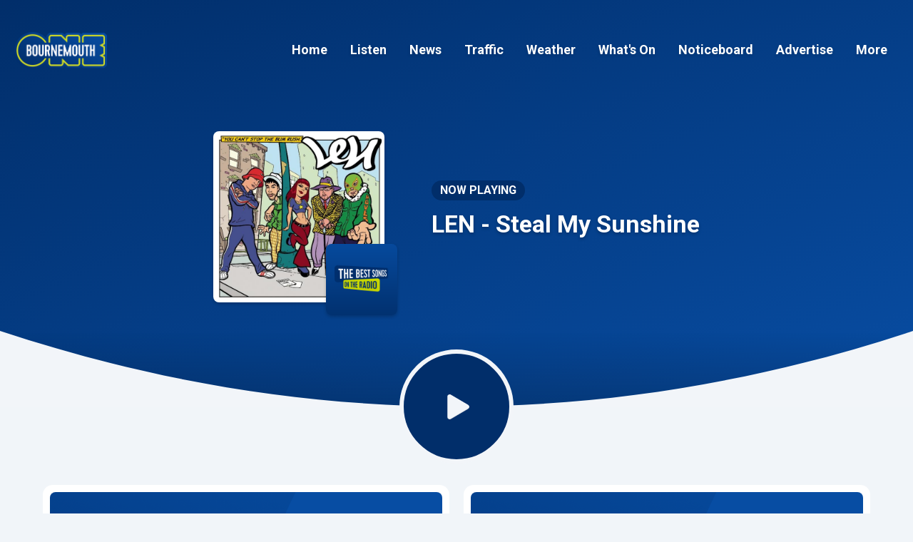

--- FILE ---
content_type: text/html; charset=UTF-8
request_url: https://www.bournemouthone.com/
body_size: 6776
content:
<!DOCTYPE HTML>
<html lang="en">
<head>
    <meta http-equiv="Content-Type" content="text/html; charset=utf-8">
<title>Bournemouth One</title>
<meta name="description" content="The Best Songs on the Radio">
<meta name="keywords" content="Bournemouth One, Bournemouth, Christchurch, Poole, Dorset, Radio, Music, News, Local">
<meta name="robots" content="noodp, noydir">

<!-- Facebook -->
<meta property="og:url" content="https://www.bournemouthone.com/">
<meta property="og:title" content="Bournemouth One">
<meta property="og:image:url" content="https://mmo.aiircdn.com/743/67f16201e00c3.png">
<meta property="og:image:width" content="420">
<meta property="og:image:height" content="236">
<meta property="og:image:type" content="image/png">
<meta property="og:description" content="">
<meta property="og:site_name" content="Bournemouth One">
<meta property="og:type" content="article">

<!-- X.com -->
<meta name="twitter:card" content="summary_large_image">
<meta name="twitter:title" content="Bournemouth One">
<meta name="twitter:description" content="">
<meta name="twitter:image" content="https://mmo.aiircdn.com/743/67f16201e00c3.png">
<meta name="twitter:site" content="@BournemouthOne">

<!-- iOS App ID -->
<meta name="apple-itunes-app" content="app-id=6446628651">

<!-- Icons -->
<link rel="icon" href="https://mmo.aiircdn.com/743/689a56b08bc6b.png">
<link rel="apple-touch-icon" href="https://mmo.aiircdn.com/743/67f16041050eb.png">


<!-- Common CSS -->
<link type="text/css" href="https://c.aiircdn.com/fe/css/dist/afe-f98a36ef05.min.css" rel="stylesheet" media="screen">

<!-- Common JS -->
<script src="https://code.jquery.com/jquery-3.4.1.min.js"></script>
<script src="https://c.aiircdn.com/fe/js/dist/runtime.5b7a401a6565a36fd210.js"></script>
<script src="https://c.aiircdn.com/fe/js/dist/vendor.f6700a934cd0ca45fcf8.js"></script>
<script src="https://c.aiircdn.com/fe/js/dist/afe.10a5ff067c9b70ffe138.js"></script>

<script>
gm.properties = {"site_id":"1188","page_id":null,"page_path_no_tll":"\/","service_id":"4534"};
</script>

    <meta name="viewport" content="width=device-width, minimum-scale=1.0, initial-scale=1.0">
    <link rel="stylesheet" href="https://a.aiircdn.com/d/c/2733-qm4mj19ml6iiew.css" />
    <script src="https://a.aiircdn.com/d/j/2734-q1sdb9tal4sugx.js"></script>
        <link href="https://fonts.googleapis.com/css?family=Roboto:400,400i,700&display=swap" rel="stylesheet">
<!-- HIDE IMAGE IN STORY -->
<meta name="facebook-domain-verification" content="fi0xbsmne7z0p2l7uf28l4qumxi3n9" />
<style>
    .aiir-c-news-figure--side {display:none;}
    .aiir-c-news-article__abstract {display:none;}
</style>


<style>
    .attachment-thumbnail.wp-post-image,
    .attachment-post-thumbnail.wp-post-image {display:none;} 
   
    .news-abstract {display:none;}
    .gm-sec-description {display:none;}
    .mf-buttons {display:none;}
</style>


<!-- Header Logo -->

<style>
    .c-page-head--large .c-page-head__logo img {
    max-width: 130px !important;
    height: 100px;}

</style>


<!-- Header Straight and Schedule Hidden -->

<style>
    html {font-size: 1em;--ripple-background-color: none;}
    .c-output__desc {visibility: hidden;}

</style>


<!-- Round Images -->

<style>
    .news-image img, .gm-sec:not(.grid), .gm-sec-text>:first-child, 
    .gm-sec:not(.grid)>li>:first-child, .gm-sec.grid, .gm-sec-img,
    .c-pod__img, .grid, .c-pod__img, .c-pod--full, .c-pod__img, .gm-sec.grid {
        
    border-radius: 8px; }

</style>


<!-- Text Link Colour -->

<style>
    a.c-card .c-card__headline, .c-card a .c-card__headline, .s-page .c-pod__link, 
    .c-pod__link .c-pod__title, .s-page a.gm-sec-title {
        
    color: #333 !important;}

</style>


<!-- Text Format, alignment -->

<style>
   .grid .c-pod__title, .c-pod--full {
    margin-bottom: 0rem;
    line-height: 1.5rem;
   }

</style>


<!-- Recently Played Underline -->

<style>
    a {text-decoration: none;}
   
</style>


<!-- Recently Played Title Side Bar -->

<style>
    .c-pod__title {
    font-size: 20px;
    font-size: 1.0rem;
    line-height: 1.5rem;
    font-weight: 700;
    color: #333;
    margin-bottom: 0rem;
    display: block;}

    a:hover {
    text-decoration: none !important;
    color: #074da3;}

    .o-headline__main, .o-headline__sub {
    margin-bottom: 0;
    line-height: 1;
    color: #333;
    font-size: 1.4rem !important;}

 </style>


<!-- News Sub-Heading -->

<style>
    .s-page .gm-news h2 a {text-decoration: none; display: none;}
    
</style>


<!-- Square RSS Images-->

<style>
   .tb-rss .c-pod__img {
   object-fit:cover;}
                          
</style>


<!-- Page Headings -->

<style>
    .o-headline--styled, .c-page-main--homepage .o-headline {
    font-size: 48px;
    font-size: 1.5rem !important;
    color: #333333;
    }

    h2 {
    font-size: 32px;
    font-size: 1.5rem;
    }

</style>


<!-- Show Hidden -->

<style>
    a.c-output-row__text, .c-output-row__text a {
    display: none !important;
    }
    
</style>


<!-- Show Hidden -->


<style>
    .kn-content .column:only-child {
    text-align: left;
    }
</style>


<!-- Play Button -->

<style>
    .c-play {
    background: #012e6a;
    border: 6px solid #f2f5f9 !important;
    box-shadow: none !important;
    }
</style>

<style>html {
    font-size: 1em;
    --ripple-background-color: #f2f5f9;
    --ripple-default-color: #f2f5f9;
    --ripple-gradient-from: #f2f5f9;
    --ripple-gradient-to: #f2f5f9;
    --ripple-gradient-stops: #012e6a, #084da3;
    --ripple-gradient-2-from: #012e6a;
    --ripple-gradient-2-to: #012e6a;
    --ripple-gradient-2-stops: var(--ripple-gradient-2-from), var(--ripple-gradient-2-to);
    }
</style>

<style>
    .c-page-head--large {
    padding-bottom: var(--listen-live-offset);
    --listen-live-play: 35px !important;
    }
</style>

<style>.c-page-head {
    --listen-live-play: 25px;
    }
 </style>
    

<!-- Send Button -->

<style>.aiir-c-form-actions {
    display: flex;
    gap: 1rem;
    margin-bottom: 1rem;
    flex-direction: column-reverse;
    }
</style>

<style>.s-page .button, .c-btn {
    display: inline-flex;
    vertical-align: middle;
    align-items: center;
    justify-content: center;
    }
</style>


<!-- Social Share -->

<style>.aiir-share__list--floated 
    {
    visibility: hidden;
    }
</style>


<!-- Weather Tiles -->

<style>.gm-sec-meta>span {
    display: inline-block;
    margin: 0;
    padding: 2px 15px;
    font-weight: 700;
    background-color: #012e6a;
    border-radius: 50px;
    color: var(--aiir-fw-sec-meta-color);
    }
</style>


<!-- Leaderboard Background -->

<style>.c-leaderboard-wrapper {
    background: #0f2d51;
    }
</style>


<!-- Caps Now Playing -->

<style>.c-tag--secondary {
    text-transform: uppercase;
    }
</style>


<!-- recaptcha badge -->

<style>.grecaptcha-badge { visibility: hidden; }</style>


<!-- Social -->

<style>
.gm-sec-social {
    border-radius: 8px;
}  
</style>


<!-- Get Social -->

<style> 
.o-headline {
    color: #333333;
}
</style>


<script> async src="https://pagead2.googlesyndication.com/pagead/js/adsbygoogle.js?client=ca-pub-1612435270493973"
     crossorigin="anonymous"></script>

     <script src="https://web.cmp.usercentrics.eu/modules/autoblocker.js"></script>
<script id="usercentrics-cmp" src="https://web.cmp.usercentrics.eu/ui/loader.js" data-settings-id="u1PDMgYq01XEoJ" async></script>
</head>
<body data-controller="ads" >

<!-- Global site tag (gtag.js) - Google Analytics -->
<script async src="https://www.googletagmanager.com/gtag/js?id=G-K31KCQFGJH"></script>
<script>
  window.dataLayer = window.dataLayer || [];
  function gtag(){dataLayer.push(arguments);}
  gtag('js', new Date());

  gtag('config', 'G-K31KCQFGJH');
</script>
<div class="c-site-wrapper">

    <div class="c-leaderboard-wrapper">
        <div class="o-wrapper o-wrapper--no-p">
            <div class="c-ad c-leaderboard">
                <div class="gm-adpos" 
     data-ads-target="pos" 
     data-pos-id="8765" 
     id="ad-pos-8765"
 ></div>
            </div>
        </div>
    </div>

    <header class="c-page-head c-page-head--large">

        <div class="c-page-head__row">
            <div class="c-page-head__toggle">

                <button class="c-nav-toggle  js-toggle-navigation" type="button">
                    <div class="c-nav-icon">
                        <i class="c-nav-toggle__line"></i><i class="c-nav-toggle__line"></i><i class="c-nav-toggle__line"></i>
                    </div>
                    <span class="c-nav-toggle__title">Menu</span>
                </button>

            </div>
            <div class="c-page-head__logo">

                <img class="c-logo" src="https://mmo.aiircdn.com/743/6773b4fd7db3a.png" alt="Bournemouth One">

            </div>
            <div class="c-page-head__nav">
                <div class="c-nav-primary-wrapper">
                    <div class="c-site-overlay  js-site-overlay"></div>
                    <nav class="c-nav-primary js-nav-primary">
                        <h2 class="u-access"><a href="/">Navigation</a></h2>
                        <ul class="global-nav-top"><li class="nav--pagemanager on"><div><a href="/">
                    Home
                </a></div></li><li class="nav--player "><div><a href="/player/" target="_blank">
                    Listen
                </a></div></li><li class="nav--1 "><div><a href="https://news.bournemouthone.com">
                    News
                </a></div></li><li class="nav--traffic "><div><a href="/traffic/">
                    Traffic
                </a></div></li><li class="nav--weather "><div><a href="/weather/">
                    Weather
                </a></div></li><li class="nav--whatson "><div><a href="/whatson/">
                    What&#039;s On
                </a></div></li><li class="nav--noticeboard "><div><a href="/noticeboard/">
                    Noticeboard
                </a></div></li><li class="nav--advertise "><div><a href="/advertise/">
                    Advertise
                </a></div></li><li class="nav--about "><div><a href="/about/">
                    More
                </a></div><ul><li><a href="/about/">
                                About
                            </a></li><li><a href="/about/jobs/">
                                Jobs
                            </a></li><li><a href="/about/register/">
                                Register
                            </a></li><li><a href="/about/ways-to-listen/">
                                Ways to Listen
                            </a></li><li><a href="/about/chosen-one/">
                                Chosen One
                            </a></li><li><a href="/about/music/">
                                Music
                            </a></li><li><a href="https://news.bournemouthone.com/missing">
                                Missing People
                            </a></li><li><a href="https://www.marketingwest.co.uk/">
                                Awards
                            </a></li><li><a href="/about/contact/">
                                Contact
                            </a></li></ul></li></ul>
                    </nav>
                </div>
            </div>

        </div>

        <div class="c-output">

            <div class="c-output__figure">
                                    <img class="c-output__figure-primary" src="https://is5-ssl.mzstatic.com/image/thumb/Music/v4/fb/0a/ef/fb0aef43-cee5-4d51-ed53-834bb0dab916/source/600x600bb.jpg" alt="">
                
                                    <img class="c-output__figure-secondary" src="https://mmo.aiircdn.com/743/67f175f5db789.png" alt="">
                            </div>

            <div class="c-output__body">
                                    <span class="c-tag c-tag--secondary">Now Playing</span>
                    <a href="/artist/len/" class="c-output__title">LEN - Steal My Sunshine</a>
                
                                    <a href="" class="c-output__desc"><strong>Nonstop Weekends</strong></a>
                            </div>
        </div>

        <svg class="c-page-head__cutoff" preserveAspectRatio="none" viewBox="0 0 1200 100" xmlns="http://www.w3.org/2000/svg"><defs><linearGradient x1="50%" y1="1.84%" x2="50%" y2="97.93%" id="cutoff-a"><stop stop-opacity="0" offset="0%"/><stop stop-opacity=".2" offset="100%"/></linearGradient></defs><g fill="none" fill-rule="evenodd"><path fill="url(#cutoff-a)" d="M0 0h1200v100H0z"/><path d="M0 0c200 66 400 99 600 99s400-33 600-99v100H0V0z" fill="var(--ripple-background-color)"/></g></svg>

                <a class="c-play"
           href="/player/"
           target="_blank"
           data-popup-size=""
        >
            <svg class="c-play__icon" viewBox="0 0 84 84" xmlns="http://www.w3.org/2000/svg" xmlns:xlink="http://www.w3.org/1999/xlink"><defs><linearGradient x1="100%" y1="100%" x2="0%" y2="0%" id="play-a"><stop stop-color="var(--ripple-gradient-to)" offset="0%"/><stop stop-color="var(--ripple-gradient-from)" offset="100%"/></linearGradient><filter x="-3.4%" y="-3%" width="106.8%" height="106%" filterUnits="objectBoundingBox" id="play-c"><feMorphology radius="2" in="SourceAlpha" result="shadowSpreadInner1"/><feGaussianBlur stdDeviation=".5" in="shadowSpreadInner1" result="shadowBlurInner1"/><feOffset dy="-2" in="shadowBlurInner1" result="shadowOffsetInner1"/><feComposite in="shadowOffsetInner1" in2="SourceAlpha" operator="arithmetic" k2="-1" k3="1" result="shadowInnerInner1"/><feColorMatrix values="0 0 0 0 0 0 0 0 0 0 0 0 0 0 0 0 0 0 0.0874125874 0" in="shadowInnerInner1"/></filter><path d="M21.96 82.9L80.1 48.76a7.84 7.84 0 000-13.55L21.96 1.08C17.23-1.7 10 1 10 7.85v68.27a7.92 7.92 0 0011.96 6.77z" id="play-b"/></defs><g fill-rule="nonzero" fill="none"><use fill="url(#play-a)" xlink:href="#play-b"/><use fill="#000" filter="url(#play-c)" xlink:href="#play-b"/></g></svg>
            <span class="u-access">Listen Live</span>
        </a>
        
    </header>

    <main class="c-page-main c-page-main--homepage">

        <div class="o-wrapper">

            <h1 class="u-access">Bournemouth One</h1>

            <div class="c-billboard-wrapper">
                <div class="c-ad c-billboard js-spacing-on-load">
                    <div class="gm-adpos" 
     data-ads-target="pos" 
     data-pos-id="8773" 
     id="ad-pos-8773"
 ></div>
                </div>
            </div>

            <div class="o-content-block">

                
                <div class="c-card-layout c-card-layout--scroller c-card-layout--grid">
                                                                                    <div class="c-card-layout__item ">
                            <a href="/about/ways-to-listen/"
                               class="c-card  c-card--fixed-img c-card--interactive
                                "
                                >
                                <div class="c-card__masthead">
                                    <img class="c-card__masthead-media" src="https://mmo.aiircdn.com/743/652d6d755a4f4.png">
                                </div>
                                <div class="c-card__inner">
                                    <strong class="c-card__headline">Ways to listen</strong>
                                                                        <p class="c-card__description">We&#039;re now streaming live on all your smart devices including CarPlay and Alexa. Go on, give it a try, say Play Bournemouth One!</p>
                                                                    </div>
                            </a>
                        </div>
                                                                                    <div class="c-card-layout__item ">
                            <a href="https://www.bournemouthone.com/travel"
                               class="c-card  c-card--fixed-img c-card--interactive
                                "
                                >
                                <div class="c-card__masthead">
                                    <img class="c-card__masthead-media" src="https://mmo.aiircdn.com/743/660aadb96afe2.png">
                                </div>
                                <div class="c-card__inner">
                                    <strong class="c-card__headline">Travel information</strong>
                                                                        <p class="c-card__description">See the latest traffic information here and report anything you see on the roads for us to share with everyone else.</p>
                                                                    </div>
                            </a>
                        </div>
                                                                                    <div class="c-card-layout__item ">
                            <a href="https://www.bournemouthone.com/advertise/"
                               class="c-card  c-card--fixed-img c-card--interactive
                                "
                                >
                                <div class="c-card__masthead">
                                    <img class="c-card__masthead-media" src="https://mmo.aiircdn.com/743/6824f1351f467.png">
                                </div>
                                <div class="c-card__inner">
                                    <strong class="c-card__headline">Radio Advertising</strong>
                                                                        <p class="c-card__description">Advertising with Bournemouth One is affordable, effective, and local. Come and make waves with us!</p>
                                                                    </div>
                            </a>
                        </div>
                                                                                    <div class="c-card-layout__item ">
                            <a href="/about/chosen-one/"
                               class="c-card  c-card--fixed-img c-card--interactive
                                "
                                >
                                <div class="c-card__masthead">
                                    <img class="c-card__masthead-media" src="https://mmo.aiircdn.com/743/668ecd9b45199.png">
                                </div>
                                <div class="c-card__inner">
                                    <strong class="c-card__headline">Request a song here</strong>
                                                                        <p class="c-card__description">Could your favourite song be our next &quot;Chosen One&quot;? Fill out our form and keep listening. We might play it on the radio!</p>
                                                                    </div>
                            </a>
                        </div>
                                    </div>
            </div>


            <div class="c-mpu-wrapper">
                <div class="c-ad c-mpu js-spacing-on-load">
                    <div class="gm-adpos" 
     data-ads-target="pos" 
     data-pos-id="8766" 
     id="ad-pos-8766"
 ></div>
                </div>
                <div class="c-ad c-mpu js-spacing-on-load">
                    <div class="gm-adpos" 
     data-ads-target="pos" 
     data-pos-id="8767" 
     id="ad-pos-8767"
 ></div>
                </div>
            </div>

            <div class="o-content-block tb-custom-content">
        
    <div class="o-content-block__inner">
		<center><script type="text/javascript">app_id="6089b975838c24001b931b31";distribution_key="dist_70";</script><script type="text/javascript" src="https://loader.knack.com/6089b975838c24001b931b31/dist_70/knack.js"></script>
<div id="knack-dist_70">
  &nbsp;
</div></center>
    </div>
</div>    
<div class="o-content-block  tb-rss">

    <h2 class="o-headline"><span class="o-headline__main">Local News</span></h2>

    <div class="o-content-block__inner">
                            <ul class="gm-sec" 
                 data-grid-threshold="600"
                
                 data-per-row="4"                  data-mode="0">

                                    <li class="c-pod">
                        <a href="https://news.bournemouthone.com/85695/" 
                           tabindex="-1"
                            
                           class="c-pod__link">
                                                        <img src="https://news.bournemouthone.com/wp-content/uploads/2026/01/3DDTTJR.jpg" alt="" class="c-pod__img  aiir-u-ratio--contain-wide" />
                                                    </a>

                        <div class="c-pod__content">
                            <a href="https://news.bournemouthone.com/85695/" 
                                
                               class="c-pod__link">
                                <strong class="c-pod__title">Cherries beaten by leaders Arsenal</strong>
                            </a>

                                                    </div>
                    </li>
                                    <li class="c-pod">
                        <a href="https://news.bournemouthone.com/85692/" 
                           tabindex="-1"
                            
                           class="c-pod__link">
                                                        <img src="https://news.bournemouthone.com/wp-content/uploads/2026/01/175-BHS01516-1.jpg" alt="" class="c-pod__img  aiir-u-ratio--contain-wide" />
                                                    </a>

                        <div class="c-pod__content">
                            <a href="https://news.bournemouthone.com/85692/" 
                                
                               class="c-pod__link">
                                <strong class="c-pod__title">Final weekend for Cinderella at Pavilion</strong>
                            </a>

                                                    </div>
                    </li>
                                    <li class="c-pod">
                        <a href="https://news.bournemouthone.com/85687/" 
                           tabindex="-1"
                            
                           class="c-pod__link">
                                                        <img src="https://news.bournemouthone.com/wp-content/uploads/2026/01/trees.jpg" alt="" class="c-pod__img  aiir-u-ratio--contain-wide" />
                                                    </a>

                        <div class="c-pod__content">
                            <a href="https://news.bournemouthone.com/85687/" 
                                
                               class="c-pod__link">
                                <strong class="c-pod__title">Funding backs new trees across BCP</strong>
                            </a>

                                                    </div>
                    </li>
                                    <li class="c-pod">
                        <a href="https://news.bournemouthone.com/85690/" 
                           tabindex="-1"
                            
                           class="c-pod__link">
                                                        <img src="https://news.bournemouthone.com/wp-content/uploads/2025/12/Council-House.jpg" alt="" class="c-pod__img  aiir-u-ratio--contain-wide" />
                                                    </a>

                        <div class="c-pod__content">
                            <a href="https://news.bournemouthone.com/85690/" 
                                
                               class="c-pod__link">
                                <strong class="c-pod__title">Fewer empty homes, more doors opening</strong>
                            </a>

                                                    </div>
                    </li>
                            </ul>
            </div>
</div>    
<div class="o-content-block  tb-rss">

    <h2 class="o-headline"><span class="o-headline__main">National News</span></h2>

    <div class="o-content-block__inner">
                            <ul class="gm-sec" 
                 data-grid-threshold="600"
                
                 data-per-row="4"                  data-mode="0">

                                    <li class="c-pod">
                        <a href="https://www.radionewshub.com/articles/news-updates/Simple-colour-card-for-describing-bodily-fluids-could-improve-patient-outcomes" 
                           tabindex="-1"
                           target="_blank" 
                           class="c-pod__link">
                                                        <img src="https://www.radionewshub.com/_media/images/news/categories/01KDYRB9435TFPQSN114A7YTEK-2a21c7.jpg" alt="" class="c-pod__img  aiir-u-ratio--contain-wide" />
                                                    </a>

                        <div class="c-pod__content">
                            <a href="https://www.radionewshub.com/articles/news-updates/Simple-colour-card-for-describing-bodily-fluids-could-improve-patient-outcomes" 
                               target="_blank" 
                               class="c-pod__link">
                                <strong class="c-pod__title">Simple Colour Card For Describing Bodily Fluids Could Improve Patient Outcomes</strong>
                            </a>

                                                    </div>
                    </li>
                                    <li class="c-pod">
                        <a href="https://www.radionewshub.com/articles/news-updates/Duke-of-Edinburghs-Award-alumni-asked-for-memories-to-mark-70th-anniversary" 
                           tabindex="-1"
                           target="_blank" 
                           class="c-pod__link">
                                                        <img src="https://www.radionewshub.com/_media/images/news/categories/01KE05ZADPP2X1Q0D3C45X814Y-e9c643.jpg" alt="" class="c-pod__img  aiir-u-ratio--contain-wide" />
                                                    </a>

                        <div class="c-pod__content">
                            <a href="https://www.radionewshub.com/articles/news-updates/Duke-of-Edinburghs-Award-alumni-asked-for-memories-to-mark-70th-anniversary" 
                               target="_blank" 
                               class="c-pod__link">
                                <strong class="c-pod__title">Duke Of Edinburghs Award Alumni Asked For Memories To Mark 70th Anniversary</strong>
                            </a>

                                                    </div>
                    </li>
                                    <li class="c-pod">
                        <a href="https://www.radionewshub.com/articles/news-updates/Travel-disruption-and-freezing-temperatures-as-snow-and-ice-warnings-hit-UK" 
                           tabindex="-1"
                           target="_blank" 
                           class="c-pod__link">
                                                        <img src="https://www.radionewshub.com/_media/images/news/categories/01KE1RXT0B16QFKFSYXBZEQC5T-e6122d.jpg" alt="" class="c-pod__img  aiir-u-ratio--contain-wide" />
                                                    </a>

                        <div class="c-pod__content">
                            <a href="https://www.radionewshub.com/articles/news-updates/Travel-disruption-and-freezing-temperatures-as-snow-and-ice-warnings-hit-UK" 
                               target="_blank" 
                               class="c-pod__link">
                                <strong class="c-pod__title">Travel Disruption And Freezing Temperatures As Snow And Ice Warnings Hit UK</strong>
                            </a>

                                                    </div>
                    </li>
                                    <li class="c-pod">
                        <a href="https://www.radionewshub.com/articles/news-updates/Wes-Streeting-says-bitingly-cold-snap-puts-extra-pressure-on-NHS-hospitals" 
                           tabindex="-1"
                           target="_blank" 
                           class="c-pod__link">
                                                        <img src="https://www.radionewshub.com/_media/images/news/categories/01KDZ3DVCAJHBG83F48E5N7SJT-aa2592.jpg" alt="" class="c-pod__img  aiir-u-ratio--contain-wide" />
                                                    </a>

                        <div class="c-pod__content">
                            <a href="https://www.radionewshub.com/articles/news-updates/Wes-Streeting-says-bitingly-cold-snap-puts-extra-pressure-on-NHS-hospitals" 
                               target="_blank" 
                               class="c-pod__link">
                                <strong class="c-pod__title">Wes Streeting Says Bitingly Cold Snap Puts Extra Pressure On NHS Hospitals</strong>
                            </a>

                                                    </div>
                    </li>
                            </ul>
            </div>
</div><div class="o-content-block tb-weather tb-weather--five-days">
    
       <h2 class="o-headline"><a href="/weather/" class="o-headline__main">Bournemouth Weather</a></h2>
    
   
    <div class="o-content-block__inner">
        
        <div class="tb-weather__wrapper">

            <ul class="gm-sec" 
                                data-grid-threshold="600"
                
                data-per-row="5">
                <li class="c-pod tb-weather__item">
                    <img src="https://i.aiircdn.com/weather/colour/1.png" alt="" class="c-pod__img tb-weather__img">

                    <div class="c-pod__content">
                        <strong class="c-pod__title tb-weather__day">Sat</strong>
                                                    <p class="c-pod__description tb-weather__descr">Sunny</p>
                                                <p class="c-pod__description tb-weather__temp">5&deg;C</p>
                    </div>
                </li><li class="c-pod tb-weather__item">
                    <img src="https://i.aiircdn.com/weather/colour/1.png" alt="" class="c-pod__img tb-weather__img">

                    <div class="c-pod__content">
                        <strong class="c-pod__title tb-weather__day">Sun</strong>
                                                    <p class="c-pod__description tb-weather__descr">Sunny</p>
                                                <p class="c-pod__description tb-weather__temp">5&deg;C</p>
                    </div>
                </li><li class="c-pod tb-weather__item">
                    <img src="https://i.aiircdn.com/weather/colour/3.png" alt="" class="c-pod__img tb-weather__img">

                    <div class="c-pod__content">
                        <strong class="c-pod__title tb-weather__day">Mon</strong>
                                                    <p class="c-pod__description tb-weather__descr">Sunny intervals</p>
                                                <p class="c-pod__description tb-weather__temp">4&deg;C</p>
                    </div>
                </li><li class="c-pod tb-weather__item">
                    <img src="https://i.aiircdn.com/weather/colour/3.png" alt="" class="c-pod__img tb-weather__img">

                    <div class="c-pod__content">
                        <strong class="c-pod__title tb-weather__day">Tue</strong>
                                                    <p class="c-pod__description tb-weather__descr">Sunny intervals</p>
                                                <p class="c-pod__description tb-weather__temp">5&deg;C</p>
                    </div>
                </li><li class="c-pod tb-weather__item">
                    <img src="https://i.aiircdn.com/weather/colour/7.png" alt="" class="c-pod__img tb-weather__img">

                    <div class="c-pod__content">
                        <strong class="c-pod__title tb-weather__day">Wed</strong>
                                                    <p class="c-pod__description tb-weather__descr">Medium-level cloud</p>
                                                <p class="c-pod__description tb-weather__temp">5&deg;C</p>
                    </div>
                </li>
            </ul>

        </div>
    </div>
      
</div>

            <div class="c-bottom-ads"><div class="c-ad c-ad--rectangle"><div class="gm-adpos" 
     data-ads-target="pos" 
     data-pos-id="8769" 
     id="ad-pos-8769"
 ></div></div><div class="c-ad c-ad--rectangle"><div class="gm-adpos" 
     data-ads-target="pos" 
     data-pos-id="8770" 
     id="ad-pos-8770"
 ></div></div><div class="c-ad c-ad--rectangle"><div class="gm-adpos" 
     data-ads-target="pos" 
     data-pos-id="8771" 
     id="ad-pos-8771"
 ></div></div><div class="c-ad c-ad--rectangle"><div class="gm-adpos" 
     data-ads-target="pos" 
     data-pos-id="8772" 
     id="ad-pos-8772"
 ></div></div></div>


        </div>
    </main>

    <footer class="c-page-footer">

        <div class="o-wrapper">
                        <ul class="o-list-inline c-footer-links"><li class="o-list-inline__item c-footer-links__item"><a href="/about/ways-to-listen/" class="c-page-footer__link" >Listen</a></li><li class="o-list-inline__item c-footer-links__item"><a href="/terms" class="c-page-footer__link" >Terms &amp; Conditions</a></li><li class="o-list-inline__item c-footer-links__item"><a href="/privacy-policy/" class="c-page-footer__link" >Privacy Policy</a></li><li class="o-list-inline__item c-footer-links__item"><a href="/publicfile/" class="c-page-footer__link" >Public File</a></li><li class="o-list-inline__item c-footer-links__item"><a href="https://www.bournemouthone.com/about/contact/" class="c-page-footer__link" >Contact</a></li></ul>
            
            
                        <p class="c-page-footer__copyright">
                &copy; Copyright 2026 The Best Songs on the Radio Ltd. Powered by <a href="https://aiir.com" target="_blank" title="Aiir radio website CMS">Aiir</a>.
            </p>

        </div>

    </footer>

</div>

<a href="/_hp/" rel="nofollow" style="display: none" aria-hidden="true">On Air</a>
</body>
</html>

--- FILE ---
content_type: text/css
request_url: https://c.aiircdn.com/fe/css/dist/afe-f98a36ef05.min.css
body_size: 9600
content:
html,body,div,span,applet,object,iframe,h1,h2,h3,h4,h5,h6,blockquote,pre,a,abbr,acronym,address,big,cite,code,del,dfn,font,img,ins,kbd,q,s,samp,small,strike,sub,sup,tt,var,dl,dt,dd,fieldset,form,label,legend,caption{margin:0;padding:0;border:0;border-radius:0;font-style:inherit;font-size:100%;font-family:inherit}a img{border:none}body{line-height:1;color:#000;background:#fff}table{border-collapse:separate}caption,th,td{text-align:left;font-weight:normal}blockquote:before,blockquote:after,q:before,q:after{content:""}blockquote,q{quotes:"" ""}body{font:13px/1.231 arial,helvetica,clean,sans-serif;*font-size:small;*font:x-small}table{font-size:inherit;font:100%}pre,code,kbd,samp,tt{font-family:monospace;*font-size:108%;line-height:100%}.paginator{clear:both;text-align:center;padding-top:10px;font-size:93%;padding-bottom:15px}.paginator *{display:inline}.paginator a,.paginator strong{padding:2px 5px;text-decoration:none;margin-left:3px;color:#3b3b3b}.paginator a{border:1px solid #8a8a8a;border-radius:2px}.paginator a:hover{background-color:#3b3b3b;color:#fff;border-color:#000}.paginator ul{margin:0;padding:0;list-style:none}.paginator li span{position:absolute;display:block;left:-9999px}.cf:after{visibility:hidden;display:block;content:"";clear:both;height:0}*:first-child+html .cf{zoom:1}.gm-group:after{content:"";display:table;clear:both}.access{position:absolute;left:-10000px;top:auto;width:1px;height:1px;overflow:hidden}[dir=rtl] .access{left:10000px}.recaptchatable .recaptcha_image_cell,#recaptcha_table{background-color:#fff !important}div.clearsec{clear:both}div.tags{padding:15px 0;clear:both}div.tags a{background-color:#eee;font-weight:bold;line-height:1.6em;padding:2px 4px;position:relative;text-decoration:none;white-space:nowrap}div.tags a:hover{color:#fff;background-color:#333}body.gm-has-takeover{background-position:center top;background-repeat:no-repeat;background-size:auto}body.gm-takeover-fixed{background-attachment:fixed !important}body.gm-takeover-scroll{background-attachment:scroll !important}main{display:block}:root{--aiir-fw-body-text: 1rem;--aiir-fw-body-text-xs: 0.75rem;--aiir-fw-body-text-sm: 0.875rem;--aiir-fw-body-text-lg: 1.125rem;--aiir-fw-body-text-xl: 1.25rem;--aiir-fw-spacing: 16px;--aiir-fw-spacing-xs: 4px;--aiir-fw-spacing-sm: 8px;--aiir-fw-spacing-lg: 24px;--aiir-fw-border-color: rgba(0,0,0,0.2);--aiir-fw-border-color-light: rgba(0,0,0,0.1);--aiir-fw-focus-color: rgb(14 165 233 / 70%);--aiir-fw-subtext-color: #4b5563}.dark-theme{--aiir-fw-border-color: rgba(255,255,255,0.2);--aiir-fw-border-color-light: rgba(255,255,255,0.1);--aiir-fw-focus-color: rgb(186 230 253 / 70%);--aiir-fw-subtext-color: #d1d5db}div#formLogin{padding:10px;border:1px solid #000;color:#000;text-align:center}div#formLogin a{font-weight:bold}#formFeedback{margin-top:15px;border-top:1px solid rgba(0,0,0,.2);padding-top:20px}#formFeedback div{clear:both;margin-bottom:15px}#formFeedback h3{font-size:1.4em}#formFeedback h4{font-size:1.2em;margin-bottom:10px}#formFeedback p{font-size:1em;margin:4px 0 0 0}#formFeedback p span{font-weight:bold}.gm-hr{height:1px;background-color:#ccc;border:0;margin:25px 0}.dark-theme .gm-hr{background-color:#555}.afe-character-count{margin-top:5px}.afe-character-count.is-critical{font-weight:bold;color:#d60000}.aiir-o-wrapper{margin-left:auto;margin-right:auto;max-width:28rem}.aiir-o-wrapper--2xs{max-width:16rem}.aiir-o-wrapper--xs{max-width:20rem}.aiir-o-wrapper--sm{max-width:24rem}.aiir-o-wrapper--lg{max-width:32rem}.aiir-o-wrapper--xl{max-width:36rem}:root{--aiir-fw-form-input-border: #9ca3af;--aiir-fw-form-input-focus-border: #6b7280;--aiir-fw-form-input-error-border: #ef4444;--aiir-fw-form-input-bg: #fff;--aiir-fw-form-input-text-color: #1f2937;--aiir-fw-form-input-placeholder: #9ca3af;--aiir-fw-form-label-text-color: #1f2937;--aiir-fw-form-req-text-color: #dc2626;--aiir-fw-form-error-text-color: #dc2626;--aiir-fw-form-help-text-color: #4b5563;--aiir-fw-form-accent-color: #0284c7;--aiir-fw-form-font-size-base: var(--aiir-fw-body-text);--aiir-fw-form-font-size-small: var(--aiir-fw-body-text-sm);--aiir-fw-form-choice-size: 1.25rem;--aiir-fw-form-remove-color: #dc2626;--aiir-fw-form-max-width: 48rem}.dark-theme{--aiir-fw-form-input-border: #6b7280;--aiir-fw-form-input-focus-border: #9ca3af;--aiir-fw-form-input-bg: #1f2937;--aiir-fw-form-input-placeholder: #9ca3af;--aiir-fw-form-input-text-color: #f3f4f6;--aiir-fw-form-help-text-color: #d1d5db;--aiir-fw-form-req-text-color: #ef4444;--aiir-fw-form-label-text-color: #f3f4f6;--aiir-fw-form-error-text-color: #f87171;--aiir-fw-form-remove-color: #f87171}.aiir-c-form{container-name:aiir-form;container-type:inline-size;width:100%;max-width:var(--aiir-fw-form-max-width)}.aiir-c-form fieldset{border:0;margin-bottom:0}.aiir-c-form-divider{border:0;border-top:1px solid var(--aiir-fw-border-color);margin-bottom:1.5rem}.aiir-c-form-item,fieldset.aiir-c-form-item{width:100%;display:flex;flex-direction:column;margin-bottom:1.5rem;border:0}.aiir-c-form-item__label{width:100%;color:#1f2937;color:var(--aiir-fw-form-label-text-color);margin-bottom:.75rem;font-size:1rem;font-size:var(--aiir-fw-body-text)}.aiir-c-form-item__required{color:#dc2626;color:var(--aiir-fw-form-req-text-color);font-weight:700;border:none;text-decoration:none}.aiir-c-form-item__required[title]{border:none}.aiir-c-form-item__help{margin-top:.5rem;color:#4b5563;color:var(--aiir-fw-form-help-text-color);font-size:.875rem;font-size:var(--aiir-fw-body-text-sm)}.aiir-c-form-item__feedback{margin-top:.5rem;font-size:.875rem;font-size:var(--aiir-fw-body-text-sm)}.is-invalid .aiir-c-form-item__feedback{color:#dc2626;color:var(--aiir-fw-form-error-text-color)}.aiir-c-form-item__feedback-label{border:0 !important;clip:rect(0 0 0 0) !important;clip-path:inset(50%) !important;height:1px !important;margin:-1px !important;overflow:hidden !important;padding:0 !important;position:absolute !important;white-space:nowrap !important;width:1px !important}.aiir-c-form-item--inline{flex-direction:row;align-items:center}.aiir-c-form-item--inline .aiir-c-form-item__label{width:auto;margin-bottom:0;margin-inline-end:1rem}.aiir-c-form-item.is-hidden{display:none}.aiir-c-form-item--not-to-be-seen{position:absolute;width:1px;height:1px;padding:0;margin:-1px;overflow:hidden;clip:rect(0, 0, 0, 0);white-space:nowrap;border-width:0}.aiir-c-form-actions{display:flex;flex-direction:row;flex-wrap:wrap;gap:1rem;margin-bottom:1rem}.aiir-c-form-actions p{width:100%;flex-shrink:0}.aiir-c-form--horizontal,.aiir-c-form-item--horizontal{container-type:inline-size;container-name:aiir-form}@container aiir-form (min-width: 40rem){.aiir-c-form--horizontal .aiir-c-form-item,.aiir-c-form-item--horizontal{flex-direction:row;flex-wrap:nowrap}.aiir-c-form--horizontal .aiir-c-form-item .aiir-c-form-item__label,.aiir-c-form-item--horizontal .aiir-c-form-item__label{min-width:10rem;max-width:12rem;width:33.3333%;flex-shrink:0;margin-inline-end:1rem;margin-bottom:.75rem}.aiir-c-form--horizontal .aiir-c-form-item .aiir-c-form-item__control,.aiir-c-form-item--horizontal .aiir-c-form-item__control{flex-grow:1}.aiir-c-form--horizontal .aiir-c-form-item:has(.aiir-c-text-input) .aiir-c-form-item__label,.aiir-c-form--horizontal .aiir-c-form-item:has(.aiir-c-textarea) .aiir-c-form-item__label,.aiir-c-form--horizontal .aiir-c-form-item:has(.aiir-c-select) .aiir-c-form-item__label,.aiir-c-form-item--horizontal:has(.aiir-c-text-input) .aiir-c-form-item__label,.aiir-c-form-item--horizontal:has(.aiir-c-textarea) .aiir-c-form-item__label,.aiir-c-form-item--horizontal:has(.aiir-c-select) .aiir-c-form-item__label{margin-top:calc(0.5rem + 1px);line-height:1.5}.aiir-c-form--horizontal .aiir-c-form-actions{padding-top:1rem}.aiir-c-form--horizontal .aiir-c-form-actions:before{display:block;content:"";min-width:10rem;max-width:12rem;width:33.3333%}}@supports not (container: inline-size){@media only screen and (min-width: 50rem){.aiir-c-form--horizontal .aiir-c-form-item,.aiir-c-form-item--horizontal{flex-direction:row;flex-wrap:nowrap}.aiir-c-form--horizontal .aiir-c-form-item .aiir-c-form-item__label,.aiir-c-form-item--horizontal .aiir-c-form-item__label{min-width:10rem;max-width:12rem;width:33.3333%;flex-shrink:0;margin-inline-end:1rem;margin-bottom:.75rem}.aiir-c-form--horizontal .aiir-c-form-item .aiir-c-form-item__control,.aiir-c-form-item--horizontal .aiir-c-form-item__control{flex-grow:1}.aiir-c-form--horizontal .aiir-c-form-item:has(.aiir-c-text-input) .aiir-c-form-item__label,.aiir-c-form--horizontal .aiir-c-form-item:has(.aiir-c-textarea) .aiir-c-form-item__label,.aiir-c-form--horizontal .aiir-c-form-item:has(.aiir-c-select) .aiir-c-form-item__label,.aiir-c-form-item--horizontal:has(.aiir-c-text-input) .aiir-c-form-item__label,.aiir-c-form-item--horizontal:has(.aiir-c-textarea) .aiir-c-form-item__label,.aiir-c-form-item--horizontal:has(.aiir-c-select) .aiir-c-form-item__label{margin-top:calc(0.5rem + 1px);line-height:1.5}}@media only screen and (min-width: 50rem){.aiir-c-form--horizontal .aiir-c-form-actions{padding-top:1rem}.aiir-c-form--horizontal .aiir-c-form-actions:before{display:block;content:"";min-width:10rem;max-width:12rem;width:33.3333%}}}.aiir-c-error-summary{font-size:1rem;font-size:var(--aiir-fw-body-text);line-height:1.5;color:#dc2626;color:var(--aiir-fw-form-error-text-color);border-inline-start:.25rem solid #dc2626;border-color:var(--aiir-fw-form-error-text-color);padding-inline-start:1rem;padding-block:.5rem;margin-bottom:1rem}.aiir-c-error-summary__header{font-weight:700;margin-bottom:.5rem}.aiir-c-error-summary__list{margin:0;padding-inline-start:1rem}.aiir-c-error-summary__link{color:inherit;text-decoration:underline}.aiir-c-error-summary__link:hover{text-decoration:none}.aiir-c-text-input{padding:.5rem .75rem;box-sizing:border-box;display:flex;width:100%;max-width:100%;vertical-align:middle;font-size:1rem;font-size:var(--aiir-fw-body-text);line-height:1.5;border:1px solid #9ca3af;border-color:var(--aiir-fw-form-input-border);color:#1f2937;color:var(--aiir-fw-form-input-text-color);background-color:#fff;background-color:var(--aiir-fw-form-input-bg);border-radius:0.375rem;transition:border-color .1s cubic-bezier(0.4, 0, 0.2, 1);font-family:inherit}.is-invalid .aiir-c-text-input{border-color:#ef4444;border-color:var(--aiir-fw-form-input-error-border)}.aiir-c-text-input:focus{outline:2px solid var(--aiir-fw-focus-color);outline-offset:2px;border-color:#6b7280;border-color:var(--aiir-fw-form-input-focus-border)}.aiir-c-text-input::-moz-placeholder{color:var(--aiir-fw-form-input-placeholder)}.aiir-c-text-input::placeholder{color:var(--aiir-fw-form-input-placeholder)}.dark-theme .aiir-c-text-input{color-scheme:dark}.aiir-c-text-input[type=date]{width:16rem;width:calc(1.5rem + 20ch)}.aiir-c-text-input--width-sm{width:8rem}.aiir-c-text-input--width-md{width:16rem}.aiir-c-text-input--width-lg{width:28rem}.aiir-c-textarea{font-size:1rem;font-size:var(--aiir-fw-body-text);line-height:1.5;border:1px solid #9ca3af;border-color:var(--aiir-fw-form-input-border);color:#1f2937;color:var(--aiir-fw-form-input-text-color);background-color:#fff;background-color:var(--aiir-fw-form-input-bg);border-radius:0.375rem;transition:border-color .1s cubic-bezier(0.4, 0, 0.2, 1);font-family:inherit;line-height:1.5;padding:.5rem .75rem;box-sizing:border-box;display:flex;width:100%;max-width:100%;vertical-align:middle;resize:vertical}.is-invalid .aiir-c-textarea{border-color:#ef4444;border-color:var(--aiir-fw-form-input-error-border)}.aiir-c-textarea:focus{outline:2px solid var(--aiir-fw-focus-color);outline-offset:2px;border-color:#6b7280;border-color:var(--aiir-fw-form-input-focus-border)}.aiir-c-textarea::-moz-placeholder{color:var(--aiir-fw-form-input-placeholder)}.aiir-c-textarea::placeholder{color:var(--aiir-fw-form-input-placeholder)}.dark-theme .aiir-c-textarea{color-scheme:dark}.aiir-c-select{-webkit-appearance:none;-moz-appearance:none;max-width:100%;appearance:none;box-sizing:border-box;padding:.5rem 2.5rem .5rem .75rem;font-size:1rem;font-size:var(--aiir-fw-body-text);line-height:1.5;border:1px solid #9ca3af;border-color:var(--aiir-fw-form-input-border);color:#1f2937;color:var(--aiir-fw-form-input-text-color);background-color:#fff;background-color:var(--aiir-fw-form-input-bg);border-radius:0.375rem;transition:border-color .1s cubic-bezier(0.4, 0, 0.2, 1);font-family:inherit;background-image:url("data:image/svg+xml,%3csvg xmlns='http://www.w3.org/2000/svg' fill='none' viewBox='0 0 20 20'%3e%3cpath stroke='%236b7280' stroke-linecap='round' stroke-linejoin='round' stroke-width='1.5' d='M6 8l4 4 4-4'/%3e%3c/svg%3e");background-position:right .5rem center;background-repeat:no-repeat;background-size:1.5em 1.5em}.is-invalid .aiir-c-select{border-color:#ef4444;border-color:var(--aiir-fw-form-input-error-border)}.aiir-c-select:focus{outline:2px solid var(--aiir-fw-focus-color);outline-offset:2px;border-color:#6b7280;border-color:var(--aiir-fw-form-input-focus-border)}.aiir-c-select::-moz-placeholder{color:var(--aiir-fw-form-input-placeholder)}.aiir-c-select::placeholder{color:var(--aiir-fw-form-input-placeholder)}.dark-theme .aiir-c-select{color-scheme:dark}.aiir-c-date-input{display:flex;gap:.5rem}.aiir-c-date-input__segment{display:flex;flex-direction:column}.aiir-c-date-input__label{color:#1f2937;color:var(--aiir-fw-form-label-text-color);margin-bottom:.5rem;font-size:.875rem;font-size:var(--aiir-fw-body-text-sm)}.aiir-c-date-input__input{width:3rem;width:calc(1.5rem + 3ch)}.aiir-c-date-input__input--year{width:4rem;width:calc(1.5rem + 5ch)}.aiir-c-choice-list{display:flex;flex-direction:column;gap:.75rem}.aiir-c-choice-list--inline{flex-direction:row;gap:.75rem 1.5rem;flex-wrap:wrap}.aiir-c-choice-list__item{display:flex;align-items:center;flex-direction:row;gap:.5rem}.aiir-c-choice-list__label{color:#1f2937;color:var(--aiir-fw-form-label-text-color);font-size:1rem;font-size:var(--aiir-fw-body-text)}.aiir-c-checkbox{-webkit-appearance:none;-moz-appearance:none;appearance:none;vertical-align:middle;background-origin:border-box;margin:0;box-sizing:border-box;flex-shrink:0;width:1.25rem;height:1.25rem;width:var(--aiir-fw-form-choice-size);height:var(--aiir-fw-form-choice-size);border:1px solid #9ca3af;border-color:var(--aiir-fw-form-input-border);background-color:#fff;background-color:var(--aiir-fw-form-input-bg);border-radius:0.125rem}.is-invalid .aiir-c-checkbox{border-color:#ef4444;border-color:var(--aiir-fw-form-input-error-border)}.aiir-c-checkbox:focus{outline:2px solid var(--aiir-fw-focus-color);outline-offset:2px}.aiir-c-checkbox:checked{border-color:#0284c7;border-color:var(--aiir-fw-form-accent-color);background-color:#0284c7;background-color:var(--aiir-fw-form-accent-color);background-image:url("data:image/svg+xml,%3csvg viewBox='0 0 16 16' fill='white' xmlns='http://www.w3.org/2000/svg'%3e%3cpath d='M12.207 4.793a1 1 0 010 1.414l-5 5a1 1 0 01-1.414 0l-2-2a1 1 0 011.414-1.414L6.5 9.086l4.293-4.293a1 1 0 011.414 0z'/%3e%3c/svg%3e")}.aiir-c-radio-button{-webkit-appearance:none;-moz-appearance:none;appearance:none;vertical-align:middle;background-origin:border-box;margin:0;box-sizing:border-box;flex-shrink:0;width:1.25rem;height:1.25rem;width:var(--aiir-fw-form-choice-size);height:var(--aiir-fw-form-choice-size);border-radius:100%;border:1px solid #9ca3af;border-color:var(--aiir-fw-form-input-border);background-color:#fff;background-color:var(--aiir-fw-form-input-bg)}.is-invalid .aiir-c-radio-button{border-color:#ef4444;border-color:var(--aiir-fw-form-input-error-border)}.aiir-c-radio-button:focus{outline:2px solid var(--aiir-fw-focus-color);outline-offset:2px}.aiir-c-radio-button:checked{border-color:#0284c7;border-color:var(--aiir-fw-form-accent-color);background-color:#0284c7;background-color:var(--aiir-fw-form-accent-color);background-image:url("data:image/svg+xml,%3csvg viewBox='0 0 16 16' fill='white' xmlns='http://www.w3.org/2000/svg'%3e%3ccircle cx='8' cy='8' r='3'/%3e%3c/svg%3e")}.aiir-c-spinner{width:1.5rem;height:1.5rem;animation:spinner 1s infinite linear;border-radius:100%;border:.25rem solid currentColor;border-bottom-color:rgba(0,0,0,0)}.aiir-c-spinner__label{border:0 !important;clip:rect(0 0 0 0) !important;clip-path:inset(50%) !important;height:1px !important;margin:-1px !important;overflow:hidden !important;padding:0 !important;position:absolute !important;white-space:nowrap !important;width:1px !important}@keyframes spinner{0%{transform:rotate(0deg)}100%{transform:rotate(360deg)}}:root{--aiir-fw-well-bg: rgba(0,0,0,0.05);--aiir-fw-well-border: var(--aiir-fw-border-color);--aiir-fw-well-radius: 0.375rem}.dark-theme{--aiir-fw-well-bg: rgba(255, 255, 255, 0.05)}.aiir-c-well{padding:var(--aiir-fw-spacing);border:1px solid var(--aiir-fw-well-border);border-radius:var(--aiir-fw-well-radius);margin-bottom:var(--aiir-fw-spacing-lg);background:var(--aiir-fw-well-bg)}.aiir-c-well>*:last-child{margin-bottom:0}.aiir-c-well.is-hidden{display:none}.aiir-c-news-article{container:aiir-news/inline-size}.aiir-c-news-article__abstract{font-weight:700}.aiir-c-news-figure{margin-bottom:var(--aiir-fw-spacing);text-align:center}.aiir-c-news-figure__image{max-width:100%}.aiir-c-news-figure__caption{font-style:italic;font-size:var(--aiir-fw-body-text-sm);padding-top:var(--aiir-fw-spacing-sm);padding-bottom:var(--aiir-fw-spacing-sm);border-bottom:var(--aiir-fw-border-color-light) 1px solid}@container aiir-news (min-width: 40rem){.aiir-c-news-figure--side{margin-inline-start:var(--aiir-fw-spacing);max-width:50%;float:inline-end;clear:inline-end;text-align:end}.aiir-c-news-figure--side .aiir-c-news-figure__caption{border-bottom:none}}.aiir-c-news-extra{margin:var(--aiir-fw-spacing-sm) 0 var(--aiir-fw-spacing);padding:var(--aiir-fw-spacing-xs) 0 var(--aiir-fw-spacing) 0;border-bottom:var(--aiir-fw-border-color-light) 1px solid;display:flex;justify-content:space-between;align-items:center;flex-direction:row;gap:var(--aiir-fw-spacing-sm)}.aiir-c-news-extra__meta{display:flex;gap:var(--aiir-fw-spacing-sm);flex-direction:column;flex-grow:1}.aiir-c-news-extra__timestamp{font-size:var(--aiir-fw-body-text-sm);color:var(--aiir-fw-subtext-color);margin:0}.aiir-c-news-extra__author{font-size:var(--aiir-fw-body-text-sm);color:var(--aiir-fw-subtext-color);margin:0}.aiir-c-news-article__mid-article{clear:both}.aiir-c-news-article__mid-article .gm-adpos{width:-moz-fit-content;width:fit-content;margin-left:auto;margin-right:auto;max-width:100%}.aiir-c-news-article__mid-article .gm-adpos:not(:empty){margin-bottom:var(--aiir-fw-spacing-lg)}.aiir-c-news-article__mid-article img{max-width:100%;height:auto}.aiir-c-form .dropzone .dz-message .dz-button:focus{outline:2px solid var(--aiir-fw-focus-color);outline-offset:2px}.aiir-u-mb{margin-bottom:var(--aiir-fw-spacing) !important}.aiir-u-mb--sm{margin-bottom:var(--aiir-fw-spacing-sm) !important}.aiir-u-mb--lg{margin-bottom:var(--aiir-fw-spacing-lg) !important}.aiir-u-mb--none{margin-bottom:0 !important}.aiir-u-hidden{display:none !important}@supports(aspect-ratio: auto){.aiir-u-ratio--cover-standard{-o-object-fit:cover;object-fit:cover;aspect-ratio:4/3}.aiir-u-ratio--cover-wide{-o-object-fit:cover;object-fit:cover;aspect-ratio:16/9}.aiir-u-ratio--cover-square{-o-object-fit:cover;object-fit:cover;aspect-ratio:1/1}.aiir-u-ratio--cover-portrait{-o-object-fit:cover;object-fit:cover;aspect-ratio:4/5}.aiir-u-ratio--contain-standard{-o-object-fit:contain;object-fit:contain;aspect-ratio:4/3}.aiir-u-ratio--contain-wide{-o-object-fit:contain;object-fit:contain;aspect-ratio:16/9}.aiir-u-ratio--contain-square{-o-object-fit:contain;object-fit:contain;aspect-ratio:1/1}.aiir-u-ratio--contain-portrait{-o-object-fit:contain;object-fit:contain;aspect-ratio:4/5}}.js .gm-photos{display:none;clear:both}.gm-photos.large .photo-viewer{float:left}.gm-photos.large .photo-meta{float:left;margin-left:20px;width:300px}.gm-photos .photo-meta .photo-name,.gm-photos .photo-meta .photo-descr,.gm-photos .photo-meta .photo-share{background-color:rgba(0,0,0,.08);color:#000;padding:10px}.gm-photos .photo-meta .photo-name{font-size:120%}.gm-photos .photo-meta .photo-descr,.gm-photos .photo-meta .photo-share{padding-top:0}.gm-photos .photo-meta .photo-share ul.shareIcons{margin:0;padding:0}.dark-theme .gm-photos .photo-meta .photo-name,.dark-theme .gm-photos .photo-meta .photo-descr,.dark-theme .gm-photos .photo-meta .photo-share{background-color:rgba(255,255,255,.15);color:#fff}.gm-photos .photo-meta .photo-mpu{margin-top:20px}.gm-photos .photo-pagination{position:relative;height:40px;background-color:rgba(0,0,0,.08);color:#000}.dark-theme .gm-photos .photo-pagination{background-color:rgba(255,255,255,.15);color:#fff}.gm-photos .photo-pagination a{position:absolute;display:inline-block;line-height:40px;padding:0 20px;font-size:100%;font-weight:bold;color:#000;text-decoration:none}.dark-theme .gm-photos .photo-pagination a{color:#fff}.no-touch .gm-photos .photo-pagination a:hover{background-color:rgba(0,0,0,.1)}.no-touch .dark-theme .gm-photos .photo-pagination a:hover{background-color:rgba(255,255,255,.1)}.gm-photos .photo-pagination .prev{left:0}.gm-photos .photo-pagination .next{right:0}.gm-photos .photo-viewer .prev.disabled,.gm-photos .photo-viewer .next.disabled{display:none}.gm-photos .photo-pagination p{margin:0 auto;width:150px;text-align:center;line-height:40px}.gm-photos .photo-cont{position:relative;background-color:#fff;text-align:center}.gm-photos .photo-cont .main-image{max-height:500px;max-width:100%}.gm-photos .photo-cont .overlay-nav{position:absolute;top:0;display:block;width:100px;background-image:url("[data-uri]‌​AEAOw==")}.gm-photos .photo-cont .overlay-nav.prev{left:0}.gm-photos .photo-cont .overlay-nav.next{right:0}.gm-photos .photo-cont .overlay-nav span{display:none;position:absolute;width:80px;height:80px;top:50%;margin-top:-40px;text-indent:-99999px}.gm-photos .photo-cont .overlay-nav.prev span{background:url(../../images/photos-sprite.png) -40px 0 no-repeat;left:0}.gm-photos .photo-cont .overlay-nav.next span{background:url(../../images/photos-sprite.png) -120px 0 no-repeat;right:0}.no-touch .photo-cont .overlay-nav:hover span{display:block}.gm-photos .more-albums{display:none;overflow:hidden;background-color:#333;color:#fff}.gm-photos .more-albums a{color:#fff}.gm-photos .more-albums p{font-weight:bold;text-align:center;font-size:120%}.gm-photos.preview-landscape .more-albums{padding-bottom:30px;text-align:center}.gm-photos.preview-landscape .preview-cont{margin:0 auto;overflow:hidden;display:inline-block}.gm-photos.preview-landscape .album-preview{float:left;width:200px;margin-left:20px}.gm-photos.preview-landscape .album-preview:first-child{margin-left:0}.gm-photos.preview-landscape .album-preview a{display:block;font-size:116%}.gm-photos.preview-landscape .album-preview img{width:200px;padding-bottom:10px}.gm-photos.preview-2 .preview-item-3{display:none}.gm-photos.preview-mobile .album-preview{margin:15px;overflow:hidden}.gm-photos.preview-mobile .album-preview a{display:block;font-size:116%}.gm-photos.preview-mobile .album-preview img{float:left;width:100px;padding-right:10px}.gm-photos .loading-indicator{display:none;position:absolute;left:50%;top:50%}.gm-photos .photo-carousel{height:95px;background-color:rgba(0,0,0,.08);position:relative}.dark-theme .gm-photos .photo-carousel{background-color:rgba(255,255,255,.15)}.js .gm-photos .photo-carousel{height:80px}.gm-photos .photo-carousel.above{margin-bottom:10px}.gm-photos .photo-carousel.below{margin-top:10px}.gm-photos .photo-carousel-inner{overflow:auto;box-sizing:content-box;height:95px;overflow-x:scroll;overflow-y:hidden}.js .gm-photos .photo-carousel-inner{height:80px;overflow:hidden}.gm-photos .photo-carousel ul{margin:0;padding:0;list-style:none;float:left;white-space:nowrap;overflow:hidden}.js .gm-photos .photo-carousel ul{padding:0 20px}.gm-photos .photo-carousel ul li{display:inline-block;white-space:normal;width:70px;height:70px;padding:5px;vertical-align:top;box-sizing:content-box}.gm-photos .photo-carousel ul li.on{background-color:#bbb}.dark-theme .gm-photos .photo-carousel ul li.on{background-color:#555}.gm-photos .photo-carousel ul li a{display:block;width:70px;height:70px;background-size:cover;text-indent:-9999px;overflow:hidden;box-sizing:border-box}.gm-photos .photo-carousel .caro-arrow{display:none}.js .gm-photos .photo-carousel .caro-arrow{display:block;position:absolute;width:20px;height:80px}.js .gm-photos .photo-carousel .caro-arrow.disabled{display:none}.gm-photos .photo-carousel .caro-arrow.arrow-left{left:0;background:url(../../images/photos-sprite.png) 0 0 no-repeat}.gm-photos .photo-carousel .caro-arrow.arrow-right{right:0;background:url(../../images/photos-sprite.png) -20px 0 no-repeat}.gm-photos .photo-carousel .photo-tip{position:absolute;top:80px;z-index:1;display:inline-block;background-color:#222;color:#fff;padding:5px;font-size:85%;max-width:200px;text-align:center}.gm-photos .photo-carousel .photo-tip:after{bottom:100%;left:50%;border:solid rgba(0,0,0,0);content:"";height:0;width:0;position:absolute;pointer-events:none;border-color:rgba(34,34,34,0);border-bottom-color:#222;border-width:5px;margin-left:-5px}:root{--aiir-fw-sec-list-spacing: var(--aiir-fw-spacing);--aiir-fw-sec-list-padded-spacing: 12px;--aiir-fw-sec-list-img-spacing: var(--aiir-fw-spacing);--aiir-fw-sec-list-img-min-w: 80px;--aiir-fw-sec-list-img-max-w: 120px;--aiir-fw-sec-list-img-width: 18%;--aiir-fw-sec-grid-spacing: 20px;--aiir-fw-sec-button-bg: #333;--aiir-fw-sec-button-color: #fff;--aiir-fw-sec-button-hover-bg: #555;--aiir-fw-sec-button-hover-color: #fff;--aiir-fw-sec-button-radius: 4px;--aiir-fw-sec-button-font-size: 93%;--aiir-fw-sec-title-font-size: 100%;--aiir-fw-sec-title-line-height: inherit;--aiir-fw-sec-title-color: inherit;--aiir-fw-sec-title-link-color: inherit;--aiir-fw-sec-desc-font-size: 93%;--aiir-fw-sec-desc-line-height: inherit;--aiir-fw-sec-desc-color: inherit;--aiir-fw-sec-subtext-font-size: 85%;--aiir-fw-sec-subtext-color: var(--aiir-fw-subtext-color);--aiir-fw-sec-meta-font-size: 93%;--aiir-fw-sec-meta-bg: #333;--aiir-fw-sec-meta-color: #fff;--aiir-fw-sec-bullets-font-size: 93%;--aiir-fw-sec-bullets-color: #666}.dark-theme{--aiir-fw-sec-bullets-color: #bbb;--aiir-fw-meta-bg: rgba(255, 255, 255, 0.25);--aiir-fw-sec-button-bg: rgba(255, 255, 255, 0.25);--aiir-fw-sec-button-hover-bg: #666}.gm-sec{margin:0;padding:0;list-style:none}.gm-sec>li{display:block;position:relative;margin-top:var(--aiir-fw-sec-list-spacing)}.gm-sec>li:after{content:"";display:table;clear:both}.gm-sec>li:first-child{margin-top:0}.gm-sec-img{min-width:var(--aiir-fw-sec-list-img-min-w);max-width:var(--aiir-fw-sec-list-img-max-w);width:var(--aiir-fw-sec-list-img-width);float:left;margin:0 var(--aiir-fw-sec-list-img-spacing) 0 0}html[dir=rtl] .gm-sec-img{float:right;margin:0 0 0 var(--aiir-fw-sec-list-img-spacing)}.gm-sec .gm-sec-text{overflow:hidden}.gm-sec.tile-rows>li{padding:var(--aiir-fw-sec-list-spacing);border:1px solid #bbb}.gm-sec.divide-rows>li{padding-top:var(--aiir-fw-sec-list-spacing);border-top:1px solid var(--aiir-fw-border-color)}.gm-sec.divide-rows>li:first-child{padding-top:0;border-top:0}.gm-sec.alternate>li:nth-child(even){background:#eee;background:rgba(0,0,0,.07)}.gm-sec.grid:after{content:"";display:table;clear:both}.gm-sec.grid>li{border:0;padding:0;margin:0 0 var(--aiir-fw-sec-grid-spacing) 0;float:left;display:inline-block}html[dir=rtl] .gm-sec.grid>li{float:right}.gm-sec.alternate.grid>li{background:rgba(0,0,0,0)}.gm-sec.grid .gm-sec-img{display:block;padding:0;height:auto;float:none;width:auto;max-width:100%;min-width:auto;margin:0 0 6px 0;position:static;max-height:400px}.gm-sec.grid.per-row-1>li{width:100%}.gm-sec.grid.per-row-2>li{width:48%;margin-left:4%}html[dir=rtl] .gm-sec.grid.per-row-2>li{margin-left:0;margin-right:4%}.gm-sec.grid.per-row-3>li{width:31.3333333333%;margin-left:3%}html[dir=rtl] .gm-sec.grid.per-row-3>li{margin-left:0;margin-right:3%}.gm-sec.grid.per-row-4>li{width:22.75%;margin-left:3%}html[dir=rtl] .gm-sec.grid.per-row-4>li{margin-left:0;margin-right:3%}.gm-sec.grid.per-row-5>li{width:18.4%;margin-left:2%}html[dir=rtl] .gm-sec.grid.per-row-5>li{margin-left:0;margin-right:2%}.gm-sec.grid.per-row-6>li{width:15%;margin-left:2%}html[dir=rtl] .gm-sec.grid.per-row-6>li{margin-left:0;margin-right:2%}.gm-sec.grid.per-row-7>li{width:13%;margin-left:1.5%}html[dir=rtl] .gm-sec.grid.per-row-7>li{margin-left:0;margin-right:1.5%}.gm-sec.grid.per-row-8>li{width:11.625%;margin-left:1%}html[dir=rtl] .gm-sec.grid.per-row-8>li{margin-left:0;margin-right:1%}.gm-sec.grid>li.first-in-row{clear:left;margin-left:0}html[dir=rtl] .gm-sec.grid>li.first-in-row{clear:right;margin-right:0}.gm-sec.grid>li.gm-sec-mpu{width:300px}.gm-sec:not(.grid)>li.gm-sec-mpu{border:0;padding:0}.gm-sec:not(.grid)>li.gm-sec-mpu>*{margin:0 auto}.gm-sec-text>*,.gm-sec:not(.grid)>li>.gm-sec-title{margin:6px 0}.gm-sec-meta{font-size:var(--aiir-fw-sec-meta-font-size)}.gm-sec-meta>span{display:inline-block;margin:0;padding:2px 4px;font-weight:700;background-color:var(--aiir-fw-sec-meta-bg);color:var(--aiir-fw-sec-meta-color)}.gm-sec-title{font-size:var(--aiir-fw-sec-title-font-size);color:var(--aiir-fw-sec-title-color);line-height:var(--aiir-fw-sec-title-line-height);font-weight:700}a.gm-sec-title{color:var(--aiir-fw-sec-title-link-color)}.gm-sec-description{font-size:var(--aiir-fw-sec-desc-font-size);color:var(--aiir-fw-sec-desc-color);line-height:var(--aiir-fw-sec-desc-line-height)}.gm-sec-subtext{font-size:var(--aiir-fw-sec-subtext-font-size);color:var(--aiir-fw-sec-subtext-color);margin-top:6px}.gm-sec-bullets{font-size:var(--aiir-fw-sec-bullets-font-size);color:var(--aiir-fw-sec-bullets-color);margin-left:0;margin-right:0;padding:0;list-style:none;overflow:hidden}.gm-sec-bullets li{float:left;padding:0 25px 0 0}html[dir=rtl] .gm-sec-bullets li{float:right;padding:0 0 0 25px}.gm-sec-bullets li a{color:var(--aiir-fw-sec-bullets-color)}.gm-sec-bullets li:last-child{padding-right:0}html[dir=rtl] .gm-sec-bullets li:last-child{padding-right:25px;padding-left:0}.gm-sec.grid .gm-sec-bullets li{margin:1px 0}.gm-sec-buttons{margin-left:0;margin-right:0;padding:0;list-style:none;overflow:hidden;font-size:var(--aiir-fw-sec-button-font-size)}.gm-sec-buttons li{float:left;margin-left:1px}html[dir=rtl] .gm-sec-buttons li{float:right;margin-left:0;margin-right:1px}.gm-sec-buttons a{display:block;padding:3px 6px;background-color:var(--aiir-fw-sec-button-bg);color:var(--aiir-fw-sec-button-color);text-decoration:none !important}.gm-sec-buttons a:hover{background-color:var(--aiir-fw-sec-button-hover-bg);color:var(--aiir-fw-sec-button-hover-color);text-decoration:none !important}.gm-sec-buttons>a{display:inline-block;border-radius:var(--aiir-fw-sec-button-radius)}.gm-sec-buttons li:first-child{margin-left:0}html[dir=rtl] .gm-sec-buttons li:first-child{margin-left:1px;margin-right:0}.gm-sec-buttons li:first-child a{border-top-left-radius:var(--aiir-fw-sec-button-radius);border-bottom-left-radius:var(--aiir-fw-sec-button-radius)}html[dir=rtl] .gm-sec-buttons li:first-child a{border-radius:0 var(--aiir-fw-sec-button-radius) var(--aiir-fw-sec-button-radius) 0}.gm-sec-buttons li:last-child a{border-top-right-radius:var(--aiir-fw-sec-button-radius);border-bottom-right-radius:var(--aiir-fw-sec-button-radius)}html[dir=rtl] .gm-sec-buttons li:last-child a{border-radius:var(--aiir-fw-sec-button-radius) 0 0 var(--aiir-fw-sec-button-radius)}.gm-sec-buttons a.icon{padding-left:22px;background-repeat:no-repeat;background-position:3px 50%}.gm-sec-buttons a.icon-download{background-image:url(https://i.aiircdn.com/dl.png)}.gm-sec-buttons a.icon-cd{background-image:url(https://i.aiircdn.com/cd.png)}.gm-sec-buttons a.icon-play{background-image:url(https://i.aiircdn.com/play.png)}.gm-sec:not(.grid){margin-bottom:var(--aiir-fw-sec-list-spacing)}.gm-sec:not(.grid) .gm-sec-text>:first-child,.gm-sec:not(.grid)>li>:first-child{margin-top:0}.gm-sec:not(.grid) .gm-sec-text>:last-child{margin-bottom:0}.gm-sec.grid>li.on-air{border-color:#c00}.gm-sec>li.on-air .gm-sec-meta span,.gm-sec>li.on-air .gm-sec-buttons a{background-color:#c00;color:#fff}.gm-sec>li.on-air .gm-sec-buttons a:hover{background-color:#e00000;color:#fff}:root{--aiir-fw-social-size: 48px;--aiir-fw-social-padding: 16px;--aiir-fw-social-radius: 0px;--aiir-fw-social-opacity: 1;--aiir-fw-social-hover-opacity: 0.85;--aiir-fw-social-hover-transform: scale(0.9)}.gm-sec-social{display:flex;padding:var(--aiir-fw-social-padding);background:rgba(var(--aiir-fw-social-bg, 51, 51, 51), var(--aiir-fw-social-opacity));align-items:center;justify-content:center;border-radius:var(--aiir-fw-social-radius, 0px);transition:background .2s ease-in-out}.gm-sec-social:focus{outline:2px solid var(--aiir-fw-focus-color);outline-offset:2px}.gm-sec-social__icon{width:48px;height:48px;color:#fff;transition:transform .2s ease-in-out}.gm-sec-social:hover{--aiir-fw-social-opacity: var(--aiir-fw-social-hover-opacity)}.gm-sec-social:hover .gm-sec-social__icon{transform:var(--aiir-fw-social-hover-transform)}.dark-theme .gm-sec.tile-rows>li{border-color:rgba(255,255,255,.3)}.dark-theme .gm-sec.alternate>li:nth-child(even){background-color:rgba(255,255,255,.08)}.dark-theme .gm-sec.alternate.grid>li{background:rgba(0,0,0,0)}:root{--aiir-fw-tab-border: var(--aiir-fw-border-color-light);--aiir-fw-tab-padding: 6px 10px;--aiir-fw-tab-radius: 4px;--aiir-fw-tab-font-size: inherit;--aiir-fw-tab-spacing: 8px;--aiir-fw-tab-hover-bg: rgba(0,0,0,0.075);--aiir-fw-tab-hover-border: rgba(0,0,0,0.125);--aiir-fw-tab-hover-color: #27272A;--aiir-fw-tab-active-bg: #3F3F46;--aiir-fw-tab-active-border: #3F3F46;--aiir-fw-tab-active-color: #fff}.dark-theme{--aiir-fw-tab-border: var(--aiir-fw-border-color-light);--aiir-fw-tab-hover-bg: rgba(255, 255, 255, 0.075);--aiir-fw-tab-hover-border: rgba(255, 255, 255, 0.125);--aiir-fw-tab-hover-color: #fff;--aiir-fw-tab-active-bg: #fff;--aiir-fw-tab-active-border: #fff;--aiir-fw-tab-active-color: #27272A}.gm-tabs{margin:calc(var(--aiir-fw-tab-spacing)*-1) 0 var(--aiir-fw-spacing) calc(var(--aiir-fw-tab-spacing)*-1);padding:0;width:100%;list-style:none;display:flex;flex-wrap:wrap;font-size:var(--aiir-fw-tab-font-size)}.gm-tabs li{padding-top:var(--aiir-fw-tab-spacing);padding-left:var(--aiir-fw-tab-spacing)}.gm-tabs li>a,.gm-tabs li>em,.gm-tabs li>span{display:block;padding:var(--aiir-fw-tab-padding);text-align:center;text-decoration:none;font-weight:bold;border-radius:var(--aiir-fw-tab-radius);font-style:normal;border:1px solid var(--aiir-fw-tab-border)}.gm-tabs li:not(.on)>a:hover,.gm-tabs li:not(.on)>span:hover{background-color:var(--aiir-fw-tab-hover-bg);color:var(--aiir-fw-tab-hover-color);border-color:var(--aiir-fw-tab-hover-border);text-decoration:none;cursor:pointer}.gm-tabs li.on>a,.gm-tabs li.on>span,.gm-tabs li>em{background-color:var(--aiir-fw-tab-active-bg);color:var(--aiir-fw-tab-active-color);border-color:var(--aiir-fw-tab-active-border)}.gm-tabs li.on>a:hover,.gm-tabs li.on>a:focus{color:var(--aiir-fw-tab-active-color)}.gm-tabs li>a:focus{outline:2px solid var(--aiir-fw-focus-color);outline-offset:2px}.gm-tabs li>a:not(:focus-visible){outline:none}.gm-tabs li>a:focus-visible{outline:2px solid var(--aiir-fw-focus-color);outline-offset:2px}.gm-tabs li a span{display:none}.gm-tabs.full-text li a span{display:inline}.gm-tabs.full-width li>a,.gm-tabs.full-width li>em,.gm-tabs.full-width li>span{padding-left:0;padding-right:0}.gm-tabs.tabs-2 li{width:50%}.gm-tabs.tabs-3 li{width:33.33%}.gm-tabs.tabs-4 li{width:25%}.gm-tabs.tabs-5 li{width:20%}.gm-tabs.tabs-6 li{width:16.66%}.gm-tabs.tabs-7 li{width:14.2857%}:root{--aiir-fw-actions-font-size: 13px;--aiir-fw-actions-bg: #9a9a9a;--aiir-fw-actions-color: #fff;--aiir-fw-actions-hover-bg: #898989;--aiir-fw-actions-hover-color: #fff;--aiir-fw-actions-radius: 2px;--aiir-fw-actions-dropdown-bg: #fff;--aiir-fw-actions-dropdown-color: #000;--aiir-fw-actions-dropdown-border: #ddd;--aiir-fw-actions-dropdown-hover-color: #000;--aiir-fw-actions-dropdown-hover-bg: #ddd}.dark-theme{--aiir-fw-actions-dropdown-bg: #222;--aiir-fw-actions-dropdown-color: #fff;--aiir-fw-actions-dropdown-border: #444;--aiir-fw-actions-dropdown-hover-bg: #444}.gm-actions{margin:0 0 8px 0;padding:0;font-size:var(--aiir-fw-actions-font-size);list-style:none}.gm-actions:after{visibility:hidden;display:block;content:"";clear:both;height:0}.gm-actions>li{float:left;margin:0 4px 4px 0}html[dir=rtl] .gm-actions>li{float:right;margin:0 0 4px 4px}.gm-actions>li>a,.gm-actions>li>span{background-color:var(--aiir-fw-actions-bg);color:var(--aiir-fw-actions-color);display:block;padding:6px 10px;text-decoration:none !important;font-size:100%;cursor:pointer;border-radius:var(--aiir-fw-actions-radius);line-height:20px;font-weight:bold;position:relative;box-sizing:border-box}.gm-actions>li>a:hover{background-color:var(--aiir-fw-actions-hover-bg);color:var(--aiir-fw-actions-hover-color);text-decoration:none !important}.gm-actions>li>form{margin:0;padding:0 32px 3px 3px;background-color:var(--aiir-fw-actions-bg);border-radius:var(--aiir-fw-actions-radius);position:relative}.gm-actions>li>form input,.gm-actions>li>form select{border:0;margin:3px 0 0 0;line-height:20px;height:26px;box-sizing:border-box;padding:3px}.gm-actions>li>form input{padding:3px 0;text-indent:6px}.gm-actions>li>form.basic-search input{width:100%}.gm-actions>li>form>button{border:0;padding:0;width:32px;height:32px;cursor:pointer;background-color:rgba(0,0,0,0);text-indent:-9999px;position:absolute;top:0;right:0}.gm-actions>li.dropdown{position:relative}.gm-actions>li.dropdown>div{display:none;position:absolute;z-index:1;overflow:auto;max-height:350px;width:200px;background-color:var(--aiir-fw-actions-dropdown-bg);border:1px solid var(--aiir-fw-actions-dropdown-border);border-radius:0 2px 2px 2px;padding:2px 0}.no-touch .gm-actions>li.dropdown:hover>span,.gm-actions>li.dropdown.show>span{background-color:#898989;border-bottom-left-radius:0;border-bottom-right-radius:0}.no-touch .gm-actions>li.dropdown:hover>div,.gm-actions>li.dropdown.show>div{display:block}.gm-actions>li.dropdown>div>ul{margin:0;padding:0;list-style:none}.gm-actions>li.dropdown>div a{display:block;padding:5px 9px;text-decoration:none !important;color:var(--aiir-fw-actions-dropdown-color)}.gm-actions>li.dropdown>div a:hover{background-color:var(--aiir-fw-actions-dropdown-hover-bg);color:var(--aiir-fw-actions-dropdown-hover-color)}@media only screen and (max-width: 480px){.gm-actions>li>.icon.s-icon-only{display:block;padding:6px;text-indent:-99999px;width:36px}.gm-actions>li>.icon.s-icon-only:before{left:8px}}.gm-actions>li>.icon{padding-left:32px}html[dir=rtl] .gm-actions>li>.icon{padding-left:10px;padding-right:32px}.gm-actions .icon:before{content:" ";position:absolute;left:6px;top:6px;background-image:url(../../images/actions-sprite.png);background-repeat:no-repeat;display:block;width:20px;height:20px}html[dir=rtl] .gm-actions .icon:before{left:auto;right:6px}.gm-actions .icon.icon-home:before{background-position:0 0}.gm-actions .icon.icon-calendar:before{background-position:0 -120px}.gm-actions .icon.icon-list:before{background-position:0 -80px}.gm-actions .icon.icon-feed:before{background-position:0 -160px}.gm-actions .icon.icon-creditcard:before{background-position:0 -320px}.gm-actions .icon.icon-twitter:before{background-position:0 -360px}.gm-actions .icon.icon-plus:before{background-position:0 -240px}.gm-actions .icon.icon-minus:before{background-position:0 -280px}.gm-actions .icon.icon-drop:before{background-position:0 -200px}.gm-actions .icon.icon-search:before{background-position:0 -41px}.gm-actions .icon.icon-cart:before{background-position:0 -440px}@media(-webkit-min-device-pixel-ratio: 2),(min-resolution: 192dpi){.gm-actions .icon:before{background-image:url(../../images/actions-sprite@2x.png);background-size:20px 460px}}.gm-actions .icon.icon-download:before{background-image:url(https://i.aiircdn.com/dl.png);background-position:bottom right}.gm-actions.vouchers-nav>li.has-items>a{background-color:#22c122}.gm-actions.vouchers-nav>li.has-items>a:hover{background-color:#20b120}.aiir-eventscal__h2{margin:16px 0}.aiir-eventscal__date-icon{min-width:42px;border:1px solid #000;display:inline-flex;flex-direction:column}.gm-sec:not(.grid) .aiir-eventscal__date-icon{margin-right:15px;float:left}html[dir=rtl] .gm-sec:not(.grid) .aiir-eventscal__date-icon{float:right;margin-right:0;margin-left:15px}.gm-sec.grid .aiir-eventscal__date-icon{margin-bottom:15px}.aiir-eventscal__date-icon span{display:block;text-align:center}.aiir-eventscal__date-icon .m{background-color:#ae0000;color:#fff;padding:1px 0;font-size:77%;text-transform:uppercase}.aiir-eventscal__date-icon .d{background-color:#fff;color:#000;padding:2px 0;font-weight:bold}.dark-theme .aiir-eventscal__date-icon{border-color:#fff}.gm-eventscal-list li.hover a{color:#ae0000}.gm-eventscal-nav{margin-bottom:var(--aiir-fw-spacing-lg)}.aiir-eventscal__cal-nav{border-collapse:separate;border-spacing:0;border:1px solid #ccc;border-left:0;width:100%;max-width:300px;margin:0 auto;font-size:13px}.aiir-eventscal__cal-nav td{border-top:1px solid #ccc;border-left:1px solid #ccc}.dark-theme .aiir-eventscal__cal-nav{border-color:#666}.dark-theme .aiir-eventscal__cal-nav td{border-top-color:#666;border-left-color:#666}.aiir-eventscal__cal-nav td{text-align:center;padding:0}.aiir-eventscal__cal-nav tbody tr:first-child td{border-top:0}.aiir-eventscal__cal-nav tr.days td{width:14.2%;background:#eee;background:rgba(0,0,0,.07);font-weight:bold;padding:7px 0}.aiir-eventscal__cal-nav span{display:block;padding:7px 0;color:#888}.aiir-eventscal__cal-nav a{display:block;padding:7px 0;text-decoration:none;font-weight:bold;background:#eee;background:rgba(0,0,0,.07);color:#000}.aiir-eventscal__cal-nav a.selected{font-weight:bold;background:#222;color:#fff}.aiir-eventscal__results-map{margin:15px 0;width:100%;height:300px}.dark-theme .aiir-eventscal__cal-nav a{background:#222;background:rgba(255,255,255,.2);color:#fff}.dark-theme .aiir-eventscal__cal-nav a.selected{font-weight:bold;background:#ddd;color:#000}.aiir-eventscal__infobox{border-top:1px solid var(--aiir-fw-border-color-light);border-bottom:1px solid var(--aiir-fw-border-color-light);padding:var(--aiir-fw-spacing) 0;margin-bottom:var(--aiir-fw-spacing-lg)}.aiir-eventscal__infobox-date-wrapper{margin-bottom:var(--aiir-fw-spacing)}.aiir-eventscal__infobox-date{font-size:var(--aiir-fw-body-text-xl);margin-bottom:0}.aiir-eventscal__infobox-date-extended{font-size:var(--aiir-fw-body-text-sm);margin-top:var(--aiir-fw-spacing-sm);margin-bottom:0}.aiir-eventscal__infobox-list{list-style:none;margin:0}.aiir-eventscal__infobox-list-item{display:flex;align-items:center}.aiir-eventscal__infobox-list-item:not(:last-child){margin-bottom:var(--aiir-fw-spacing)}.aiir-eventscal__infobox-icon{width:24px;height:24px}.aiir-eventscal__infobox-label{margin:0;margin-inline-start:var(--aiir-fw-spacing);font-size:var(--aiir-fw-body-text)}.aiir-eventscal__venue-map{margin:15px 0;width:100%;height:400px}.aiir-eventscal__event-dates{margin:var(--aiir-fw-spacing-sm) 0 0 var(--aiir-fw-spacing);padding:0 0 0 15px;list-style:square;overflow:hidden}.aiir-eventscal__event-dates.extra-event-dates{display:none}.aiir-eventscal__event-dates li{margin-top:2px;float:left;width:33%}.aiir-eventscal__event-image{text-align:center}.aiir-eventscal__event-image img{max-width:100%;max-height:500px}.gm-alert{border:1px solid #bbb;padding:15px;border-radius:4px;margin:15px 0}.gm-alert:first-child{margin-top:0}.gm-alert:last-child{margin-bottom:0}.gm-alert>:first-child{margin-top:0}.gm-alert>:last-child{margin-bottom:0}.dark-theme .gm-alert{border-color:#505050}.gm-alert.alert-error{background-color:#ffebe8;border-color:#f7b3b8;color:#7b0002}.gm-alert.alert-error a{color:#7b0002}.dark-theme .gm-alert.alert-error{background-color:#4b0002;border-color:#b40001;color:#fff}.dark-theme .gm-alert.alert-error a{color:#fff}.gm-alert.alert-success{background-color:#e0ffe1;border-color:#bef7b4;color:#067b00}.gm-alert.alert-success a{color:#067b00}.dark-theme .gm-alert.alert-success{background-color:#063800;border-color:#067b00;color:#fff}.dark-theme .gm-alert.alert-success a{color:#fff}.gm-alert.alert-warning{background-color:#fffcda;border-color:#e7df9f;color:#4d4900}.gm-alert.alert-warning a{color:#4d4900}.dark-theme .gm-alert.alert-warning{background-color:#3d3900;border-color:#b6ab00;color:#fff}.dark-theme .gm-alert.alert-warning a{color:#fff}.gm-alert ul{margin:5px 0;padding-left:16px;list-style:square}.gm-comments{clear:both;margin-top:20px;border-top:1px solid #ddd}.gm-comments h2{font-size:116%;margin:15px 0}.gm-comments h3{margin:15px 0}.gm-comments a.report-comment{float:right;margin:0}.gm-comments .comment-count.over{font-weight:bold;color:#d60000}.aiir-poll .poll-title{font-weight:bold}.aiir-poll .poll-question{margin-bottom:5px}.aiir-poll .poll-option{margin-bottom:5px}.aiir-poll .poll-result-name{text-align:left}.aiir-poll .poll-result-bar{margin-bottom:5px;text-align:left}.aiir-poll .poll-result-bar i{display:block;height:10px;font-size:10px}.preview-button{position:relative}.preview-button:before{content:"►";padding-right:3px}.preview-button.playing{padding-left:21px}.preview-button.playing:before{content:"■";padding-right:4px;font-size:12pt;height:5px;position:absolute;top:-1px;left:6px}.aiir-music div.topParts{overflow:hidden}.aiir-music h2{margin:15px 0 5px 0}.aiir-music ul{list-style:square;margin:0}.aiir-music ul li{font-size:93%;padding-bottom:5px}.aiir-music p.bioText{font-size:93%;margin:0}.aiir-music p.credit{font-size:77%;color:#666;padding:2px 0}.aiir-music p.credit a{color:#666}.dark-theme .aiir-music p.credit,.dark-theme .aiir-music p.credit a{color:#aaa}.aiir-music a.expander{display:block;padding:2px;text-align:center;cursor:pointer;font-size:85%;text-decoration:none;font-weight:bold;background-color:#eee;margin-right:10px}.aiir-music a.expander:hover{background-color:#ddd}.aiir-music ol{margin:0;padding-left:25px}.aiir-music ol li{font-size:93%;padding-bottom:5px}.aiir-music ul.track-buttons,.aiir-music ul.gm-actions{list-style:none}.aiir-artist-image{float:right;padding-left:5px;text-align:right;max-width:50%}.aiir-artist-image img{max-height:250px;max-width:100%}.aiir-artist-image[dir=rtl]{float:left;padding-left:0;padding-right:5px}.aiir-more-from{margin-top:15px}@media only screen and (max-width: 600px){.aiir-artist-image{float:none;padding-left:0;text-align:center;max-width:100%}}.aiir-share{margin:20px 0}.aiir-share__list{list-style:none;margin:0;padding:0;display:inline-flex;gap:10px}.aiir-share__list--floated{gap:6px}.aiir-share__header{font-size:1.125rem}.aiir-share__item{display:inline-block}.aiir-share__link{padding:10px;text-align:center;border-radius:100%;display:block;box-sizing:border-box;line-height:0}.aiir-share__item--floated .aiir-share__link{padding:6px}.aiir-share__link--floated{padding:6px}.aiir-share__link:hover{opacity:.9}.aiir-share__icon{width:24px;height:24px}.aiir-share__icon--floated{width:16px;height:16px}.aiir-share__icon path,.aiir-share__icon rect,.aiir-share__icon circle{fill:#fff}.aiir-share__link--facebook{background-color:#1877f2}.aiir-share__link--messenger{background-color:#00b2ff}.aiir-share__link--twitter{background-color:#000}.aiir-share__link--whatsapp{background-color:#25d366}.aiir-share__item--mobile-only,.aiir-share__item--desktop-only{display:none}@media only screen and (min-width: 800px){.aiir-share__item--desktop-only{display:inline-block}}@media only screen and (max-width: 799px){.aiir-share__item--mobile-only{display:inline-block}.aiir-share--floated{display:none}}.aiir-podcasts__series-top{margin-bottom:20px;overflow:hidden}.aiir-podcasts__series-img{width:30%;float:left;margin-right:15px}@media only screen and (max-width: 400px){.aiir-podcasts__series-img{width:100%;margin-right:0;margin-bottom:15px;float:none}}.aiir-podcasts__episode-subhead{margin-bottom:15px;font-size:120%}:root{--aiir-fw-podcast-sub-padding: 8px;--aiir-fw-podcast-sub-radius: 6px;--aiir-fw-podcast-sub-font-size: 16px;--aiir-fw-podcast-sub-spacing: 12px;--aiir-fw-podcast-sub-color: #1F2937;--aiir-fw-podcast-sub-bg: #fff;--aiir-fw-podcast-sub-border: #D1D5DB;--aiir-fw-podcast-sub-hover-bg: #F9FAFB;--aiir-fw-podcast-sub-hover-border: #9CA3AF}@media only screen and (max-width: 480px){:root{--aiir-fw-podcast-sub-padding: 6px;--aiir-fw-podcast-sub-font-size: 14px;--aiir-fw-podcast-sub-spacing: 8px}}.dark-theme{--aiir-fw-podcast-sub-border: #374151;--aiir-fw-podcast-sub-hover-bg: #1F2937;--aiir-fw-podcast-sub-hover-border: #4B5563;--aiir-fw-podcast-sub-color: #fff;--aiir-fw-podcast-sub-bg: #111827}.aiir-podcasts-sub-list{margin:calc(var(--aiir-fw-podcast-sub-spacing)*-1) 0 var(--aiir-fw-spacing-lg) calc(var(--aiir-fw-podcast-sub-spacing)*-1);padding:0;width:100%;list-style:none;display:flex;flex-wrap:wrap}.aiir-podcasts-sub-list__item{padding-top:var(--aiir-fw-podcast-sub-spacing);padding-left:var(--aiir-fw-podcast-sub-spacing)}.aiir-podcasts-sub-button{border:1px solid var(--aiir-fw-podcast-sub-border);color:var(--aiir-fw-podcast-sub-color);background:var(--aiir-fw-podcast-sub-bg);padding:var(--aiir-fw-podcast-sub-padding);border-radius:var(--aiir-fw-podcast-sub-radius);font-size:var(--aiir-fw-podcast-sub-font-size);line-height:1.25;transition-property:color,border,background-color;transition-duration:.15s;transition-timing-function:ease-in-out;display:flex;flex-wrap:nowrap;align-items:center;text-decoration:none !important}.aiir-podcasts-sub-button:hover{background-color:var(--aiir-fw-podcast-sub-hover-bg);color:var(--aiir-fw-podcast-sub-color);border-color:var(--aiir-fw-podcast-sub-hover-border);text-decoration:none}.aiir-podcasts-sub-button:focus{outline:2px solid var(--aiir-fw-focus-color);outline-offset:2px}.aiir-podcasts-sub-button:not(:focus-visible){outline:none}.aiir-podcasts-sub-button:focus-visible{outline:2px solid var(--aiir-fw-focus-color);outline-offset:2px}.aiir-podcasts-sub-button__icon{width:32px;height:32px;flex-shrink:0}.aiir-podcasts-sub-button__label{padding-inline-start:12px;padding-inline-end:4px;display:block}

--- FILE ---
content_type: text/css
request_url: https://a.aiircdn.com/d/c/2733-qm4mj19ml6iiew.css
body_size: 8456
content:
/*! normalize.css v3.0.2 | MIT License | git.io/normalize */html{font-family:sans-serif;-ms-text-size-adjust:100%;-webkit-text-size-adjust:100%}body{margin:0}article,aside,details,figcaption,figure,footer,header,hgroup,main,menu,nav,section,summary{display:block}audio,canvas,progress,video{display:inline-block;vertical-align:baseline}audio:not([controls]){display:none;height:0}[hidden],template{display:none}a{background-color:transparent}a:active,a:hover{outline:0}abbr[title]{border-bottom:1px dotted}b,strong{font-weight:bold}dfn{font-style:italic}h1{font-size:2em;margin:0.67em 0}mark{background:#ff0;color:#000}small{font-size:80%}sub,sup{font-size:75%;line-height:0;position:relative;vertical-align:baseline}sup{top:-0.5em}sub{bottom:-0.25em}img{border:0}svg:not(:root){overflow:hidden}figure{margin:1em 40px}hr{-moz-box-sizing:content-box;box-sizing:content-box;height:0}pre{overflow:auto}code,kbd,pre,samp{font-family:monospace, monospace;font-size:1em}button,input,optgroup,select,textarea{color:inherit;font:inherit;margin:0}button{overflow:visible}button,select{text-transform:none}button,html input[type="button"],input[type="reset"],input[type="submit"]{-webkit-appearance:button;cursor:pointer}button[disabled],html input[disabled]{cursor:default}button::-moz-focus-inner,input::-moz-focus-inner{border:0;padding:0}input{line-height:normal}input[type="checkbox"],input[type="radio"]{box-sizing:border-box;padding:0}input[type="number"]::-webkit-inner-spin-button,input[type="number"]::-webkit-outer-spin-button{height:auto}input[type="search"]{-webkit-appearance:textfield;-moz-box-sizing:content-box;-webkit-box-sizing:content-box;box-sizing:content-box}input[type="search"]::-webkit-search-cancel-button,input[type="search"]::-webkit-search-decoration{-webkit-appearance:none}fieldset{border:1px solid #c0c0c0;margin:0 2px;padding:0.35em 0.625em 0.75em}legend{border:0;padding:0}textarea{overflow:auto}optgroup{font-weight:bold}table{border-collapse:collapse;border-spacing:0}td,th{padding:0}html{-webkit-box-sizing:border-box;-moz-box-sizing:border-box;box-sizing:border-box}*,*:before,*:after{-webkit-box-sizing:inherit;-moz-box-sizing:inherit;box-sizing:inherit}body,h1,h2,h3,h4,h5,h6,p,blockquote,pre,dl,dd,ol,ul,form,fieldset,legend,figure,table,th,td,caption,hr{margin:0;padding:0}h1,h2,h3,h4,h5,h6,ul,ol,dl,blockquote,p,address,hr,table,fieldset,figure,pre{margin-bottom:1.25rem}ul,ol,dd{margin-left:1.25rem}body{--aiir-fw-actions-bg: #012e6a;--aiir-fw-actions-color: #ffffff;--aiir-fw-actions-hover-bg: #01449d;--aiir-fw-actions-hover-color: #ffffff;--aiir-fw-sec-button-bg: #012e6a;--aiir-fw-sec-button-color: #ffffff;--aiir-fw-sec-button-hover-bg: #01449d;--aiir-fw-sec-button-hover-color: #ffffff;--aiir-fw-sec-button-font-size: 0.875rem;--aiir-fw-sec-title-font-size: 1rem;--aiir-fw-sec-title-line-height: 1.25;--aiir-fw-sec-title-color: #1E293B;--aiir-fw-sec-title-link-color: #156bbd;--aiir-fw-sec-desc-font-size: 0.875rem;--aiir-fw-sec-subtext-font-size: 0.875rem;--aiir-fw-sec-meta-font-size: 0.875rem}html{font-size:1em;--ripple-background-color: #F1F5F9;--ripple-default-color: #1E293B;--ripple-gradient-from: #012e6a;--ripple-gradient-to: #0950a0;--ripple-gradient-stops: var(--ripple-gradient-from),var(--ripple-gradient-to);--ripple-gradient-2-from: #012e6a;--ripple-gradient-2-to: #012e6a;--ripple-gradient-2-stops: var(--ripple-gradient-2-from),var(--ripple-gradient-2-to)}html,body{line-height:1.5;background-color:#F1F5F9;color:#1E293B;font-family:"Roboto", Helvetica, Arial, sans-serif;-webkit-font-smoothing:antialiased;-moz-osx-font-smoothing:grayscale}body{font-size:16px;--aiir-fw-social-radius: $base-radius}h1{font-size:42px;font-size:2.625rem}h2{font-size:32px;font-size:2rem}h3{font-size:28px;font-size:1.75rem}h4{font-size:24px;font-size:1.5rem}h5{font-size:20px;font-size:1.25rem}h6{font-size:18px;font-size:1.125rem}h1,h2,h3,h4,h5,h6{font-weight:bold;line-height:1.2}a{color:#156bbd;text-decoration:underline}a:hover{text-decoration:none;color:#1f85e6}img{max-width:100%;font-style:italic;vertical-align:middle}.o-wrapper{max-width:1180px;padding-right:0.625rem;padding-left:0.625rem;margin-right:auto;margin-left:auto}.o-wrapper:after{content:"";display:table;clear:both}.o-wrapper--no-p{padding:0}.ie-8 .o-wrapper{width:1180px}.is-vertical-bottom .dv-grid__item{vertical-align:bottom}.is-vertical-middle .dv-grid__item{vertical-align:middle}.is-centered-content{text-align:center}.height-half{height:50%;box-sizing:border-box}.dv-grid{list-style:none;margin:0;padding:0;margin-left:-20px}.dv-grid__item{display:inline-block;vertical-align:top;-webkit-box-sizing:border-box;-moz-box-sizing:border-box;box-sizing:border-box;padding-left:20px}.dv-grid--flex{display:-webkit-flex;display:-ms-flexbox;display:flex;-webkit-flex-wrap:wrap;-ms-flex-wrap:wrap;flex-wrap:wrap}.dv-grid--flex>.dv-grid__item{display:-webkit-flex;display:-ms-flexbox;display:flex}.dv-grid--small{margin-left:-10px}.dv-grid--small .dv-grid__item{padding-left:10px}@media only screen and (max-width:480px){.s-dv-grid--small{margin-left:-10px}.s-dv-grid--small .dv-grid__item{padding-left:10px}}@media only screen and (max-width:799px){.s-m-dv-grid--no-m{margin-left:0}.s-m-dv-grid--no-m>.dv-grid__item{padding-left:0}}.dv-grid__item--flex-728{width:100%;padding-right:748px}.dv-grid__item--flex-300{width:100%;padding-right:320px}.dv-grid__item--flex-250{width:100%;padding-right:270px}.dv-grid__item--flex-200{width:100%;padding-right:240px}.dv-grid__item--flex-160{width:100%;padding-right:200px}.dv-grid__item--flex-120{width:100%;padding-right:140px}.dv-grid__item--fix-728{width:748px;margin-left:-748px}.dv-grid__item--fix-300{width:320px;margin-left:-320px}.dv-grid__item--fix-250{width:270px;margin-left:-270px}.dv-grid__item--fix-200{width:220px;margin-left:-220px}.dv-grid__item--fix-160{width:180px;margin-left:-180px}.dv-grid__item--fix-120{width:140px;margin-left:-140px}@media only screen and (max-width:979px){.dv-grid__item--flex-728{width:100%;padding-right:0}.dv-grid__item--fix-728{width:100%;margin-left:0}}@media only screen and (max-width:979px){.dv-grid__item--flex-300{padding-right:0}.dv-grid__item--fix-300{width:100%;margin-left:0}.dv-grid__item--flex-250{padding-right:0}.dv-grid__item--fix-250{width:100%;margin-left:0}.dv-grid__item--flex-200{padding-right:0}.dv-grid__item--fix-200{width:100%;margin-left:0}}@media only screen and (max-width:699px){.dv-grid__item--flex-160{padding-right:0}.dv-grid__item--fix-160{width:100%;margin-left:0}.dv-grid__item--flex-120{padding-right:0}.dv-grid__item--fix-120{width:100%;margin-left:0}}.hide{display:none !important}.one-whole{width:100%}.one-half,.two-quarters,.three-sixths,.four-eighths,.five-tenths,.six-twelfths{width:50%}.one-third,.two-sixths,.four-twelfths{width:33.333%}.two-thirds,.four-sixths,.eight-twelfths{width:66.666%}.one-quarter,.two-eighths,.three-twelfths{width:25%}.three-quarters,.six-eighths,.nine-twelfths{width:75%}.one-fifth,.two-tenths{width:20%}.two-fifths,.four-tenths{width:40%}.three-fifths,.six-tenths{width:60%}.four-fifths,.eight-tenths{width:80%}.one-sixth,.two-twelfths{width:16.666%}.five-sixths,.ten-twelfths{width:83.333%}.one-eighth{width:12.5%}.three-eighths{width:37.5%}.five-eighths{width:62.5%}.seven-eighths{width:87.5%}.one-tenth{width:10%}.three-tenths{width:30%}.seven-tenths{width:70%}.nine-tenths{width:90%}.one-twelfth{width:8.333%}.five-twelfths{width:41.666%}.seven-twelfths{width:58.333%}.eleven-twelfths{width:91.666%}@media only screen and (max-width:480px){.s-one-whole{width:100%}.s-one-half,.s-two-quarters,.s-three-sixths,.s-four-eighths,.s-five-tenths,.s-six-twelfths{width:50%}.s-one-third,.s-two-sixths,.s-four-twelfths{width:33.333%}.s-two-thirds,.s-four-sixths,.s-eight-twelfths{width:66.666%}.s-one-quarter,.s-two-eighths,.s-three-twelfths{width:25%}.s-three-quarters,.s-six-eighths,.s-nine-twelfths{width:75%}.s-one-fifth,.s-two-tenths{width:20%}.s-two-fifths,.s-four-tenths{width:40%}.s-three-fifths,.s-six-tenths{width:60%}.s-four-fifths,.s-eight-tenths{width:80%}.s-one-sixth,.s-two-twelfths{width:16.666%}.s-five-sixths,.s-ten-twelfths{width:83.333%}.s-one-eighth{width:12.5%}.s-three-eighths{width:37.5%}.s-five-eighths{width:62.5%}.s-seven-eighths{width:87.5%}.s-one-tenth{width:10%}.s-three-tenths{width:30%}.s-seven-tenths{width:70%}.s-nine-tenths{width:90%}.s-one-twelfth{width:8.333%}.s-five-twelfths{width:41.666%}.s-seven-twelfths{width:58.333%}.s-eleven-twelfths{width:91.666%}.s-hide{display:none !important}.s-show{display:block !important}}@media only screen and (min-width:481px) and (max-width:799px){.m-one-whole{width:100%}.m-one-half,.m-two-quarters,.m-three-sixths,.m-four-eighths,.m-five-tenths,.m-six-twelfths{width:50%}.m-one-third,.m-two-sixths,.m-four-twelfths{width:33.333%}.m-two-thirds,.m-four-sixths,.m-eight-twelfths{width:66.666%}.m-one-quarter,.m-two-eighths,.m-three-twelfths{width:25%}.m-three-quarters,.m-six-eighths,.m-nine-twelfths{width:75%}.m-one-fifth,.m-two-tenths{width:20%}.m-two-fifths,.m-four-tenths{width:40%}.m-three-fifths,.m-six-tenths{width:60%}.m-four-fifths,.m-eight-tenths{width:80%}.m-one-sixth,.m-two-twelfths{width:16.666%}.m-five-sixths,.m-ten-twelfths{width:83.333%}.m-one-eighth{width:12.5%}.m-three-eighths{width:37.5%}.m-five-eighths{width:62.5%}.m-seven-eighths{width:87.5%}.m-one-tenth{width:10%}.m-three-tenths{width:30%}.m-seven-tenths{width:70%}.m-nine-tenths{width:90%}.m-one-twelfth{width:8.333%}.m-five-twelfths{width:41.666%}.m-seven-twelfths{width:58.333%}.m-eleven-twelfths{width:91.666%}.m-show{display:block !important}.m-hide{display:none !important}}@media only screen and (min-width:481px) and (max-width:659px){.sm-one-whole{width:100%}.sm-one-half,.sm-two-quarters,.sm-three-sixths,.sm-four-eighths,.sm-five-tenths,.sm-six-twelfths{width:50%}.sm-one-third,.sm-two-sixths,.sm-four-twelfths{width:33.333%}.sm-two-thirds,.sm-four-sixths,.sm-eight-twelfths{width:66.666%}.sm-one-quarter,.sm-two-eighths,.sm-three-twelfths{width:25%}.sm-three-quarters,.sm-six-eighths,.sm-nine-twelfths{width:75%}.sm-one-fifth,.sm-two-tenths{width:20%}.sm-two-fifths,.sm-four-tenths{width:40%}.sm-three-fifths,.sm-six-tenths{width:60%}.sm-four-fifths,.sm-eight-tenths{width:80%}.sm-one-sixth,.sm-two-twelfths{width:16.666%}.sm-five-sixths,.sm-ten-twelfths{width:83.333%}.sm-one-eighth{width:12.5%}.sm-three-eighths{width:37.5%}.sm-five-eighths{width:62.5%}.sm-seven-eighths{width:87.5%}.sm-one-tenth{width:10%}.sm-three-tenths{width:30%}.sm-seven-tenths{width:70%}.sm-nine-tenths{width:90%}.sm-one-twelfth{width:8.333%}.sm-five-twelfths{width:41.666%}.sm-seven-twelfths{width:58.333%}.sm-eleven-twelfths{width:91.666%}.sm-show{display:block !important}.sm-hide{display:none !important}}@media only screen and (max-width:799px){.s-m-one-whole{width:100%}.s-m-one-half,.s-m-two-quarters,.s-m-three-sixths,.s-m-four-eighths,.s-m-five-tenths,.s-m-six-twelfths{width:50%}.s-m-one-third,.s-m-two-sixths,.s-m-four-twelfths{width:33.333%}.s-m-two-thirds,.s-m-four-sixths,.s-m-eight-twelfths{width:66.666%}.s-m-one-quarter,.s-m-two-eighths,.s-m-three-twelfths{width:25%}.s-m-three-quarters,.s-m-six-eighths,.s-m-nine-twelfths{width:75%}.s-m-one-fifth,.s-m-two-tenths{width:20%}.s-m-two-fifths,.s-m-four-tenths{width:40%}.s-m-three-fifths,.s-m-six-tenths{width:60%}.s-m-four-fifths,.s-m-eight-tenths{width:80%}.s-m-one-sixth,.s-m-two-twelfths{width:16.666%}.s-m-five-sixths,.s-m-ten-twelfths{width:83.333%}.s-m-one-eighth{width:12.5%}.s-m-three-eighths{width:37.5%}.s-m-five-eighths{width:62.5%}.s-m-seven-eighths{width:87.5%}.s-m-one-tenth{width:10%}.s-m-three-tenths{width:30%}.s-m-seven-tenths{width:70%}.s-m-nine-tenths{width:90%}.s-m-one-twelfth{width:8.333%}.s-m-five-twelfths{width:41.666%}.s-m-seven-twelfths{width:58.333%}.s-m-eleven-twelfths{width:91.666%}.s-m-show{display:block !important}.s-m-hide{display:none !important}}@media only screen and (min-width:800px){.l-one-whole{width:100%}.l-one-half,.l-two-quarters,.l-three-sixths,.l-four-eighths,.l-five-tenths,.l-six-twelfths{width:50%}.l-one-third,.l-two-sixths,.l-four-twelfths{width:33.333%}.l-two-thirds,.l-four-sixths,.l-eight-twelfths{width:66.666%}.l-one-quarter,.l-two-eighths,.l-three-twelfths{width:25%}.l-three-quarters,.l-six-eighths,.l-nine-twelfths{width:75%}.l-one-fifth,.l-two-tenths{width:20%}.l-two-fifths,.l-four-tenths{width:40%}.l-three-fifths,.l-six-tenths{width:60%}.l-four-fifths,.l-eight-tenths{width:80%}.l-one-sixth,.l-two-twelfths{width:16.666%}.l-five-sixths,.l-ten-twelfths{width:83.333%}.l-one-eighth{width:12.5%}.l-three-eighths{width:37.5%}.l-five-eighths{width:62.5%}.l-seven-eighths{width:87.5%}.l-one-tenth{width:10%}.l-three-tenths{width:30%}.l-seven-tenths{width:70%}.l-nine-tenths{width:90%}.l-one-twelfth{width:8.333%}.l-five-twelfths{width:41.666%}.l-seven-twelfths{width:58.333%}.l-eleven-twelfths{width:91.666%}.l-show{display:block !important}.l-hide{display:none !important}}@media only screen and (min-width:980px){.xl-one-whole{width:100%}.xl-one-half,.xl-two-quarters,.xl-three-sixths,.xl-four-eighths,.xl-five-tenths,.xl-six-twelfths{width:50%}.xl-one-third,.xl-two-sixths,.xl-four-twelfths{width:33.333%}.xl-two-thirds,.xl-four-sixths,.xl-eight-twelfths{width:66.666%}.xl-one-quarter,.xl-two-eighths,.xl-three-twelfths{width:25%}.xl-three-quarters,.xl-six-eighths,.xl-nine-twelfths{width:75%}.xl-one-fifth,.xl-two-tenths{width:20%}.xl-two-fifths,.xl-four-tenths{width:40%}.xl-three-fifths,.xl-six-tenths{width:60%}.xl-four-fifths,.xl-eight-tenths{width:80%}.xl-one-sixth,.xl-two-twelfths{width:16.666%}.xl-five-sixths,.xl-ten-twelfths{width:83.333%}.xl-one-eighth{width:12.5%}.xl-three-eighths{width:37.5%}.xl-five-eighths{width:62.5%}.xl-seven-eighths{width:87.5%}.xl-one-tenth{width:10%}.xl-three-tenths{width:30%}.xl-seven-tenths{width:70%}.xl-nine-tenths{width:90%}.xl-one-twelfth{width:8.333%}.xl-five-twelfths{width:41.666%}.xl-seven-twelfths{width:58.333%}.xl-eleven-twelfths{width:91.666%}.xl-show{display:block !important}.xl-show-i{display:inline-block !important}.xl-hide{display:none !important}}.o-content-block{margin-bottom:1.25rem}.c-page-main--homepage .o-content-block{margin-bottom:1.875rem}@media only screen and (min-width:801px){.c-page-main--homepage .o-content-block{margin-bottom:2.5rem}}.o-headline{margin-bottom:1.25rem;color:#012e6a}.o-headline a{text-decoration:none}.o-headline a:hover{text-decoration:underline}.s-page .o-headline a{text-decoration:none}.s-page .o-headline a:hover{text-decoration:underline}.o-headline--secondary{font-weight:bold;font-size:20px;font-size:1.25rem;color:#1E293B}.o-headline__main,.o-headline__sub{margin-bottom:0;line-height:1;color:inherit}.o-headline--styled,.c-page-main--homepage .o-headline{font-size:36px;font-size:2.25rem;-webkit-background-clip:text;background-clip:text;background-color:#012e6a;background-color:var(--ripple-gradient-from);background-image:linear-gradient(to bottom right, var(--ripple-gradient-stops));color:transparent}@media only screen and (min-width:801px){.o-headline--styled,.c-page-main--homepage .o-headline{font-size:48px;font-size:3rem}}.o-headline--styled a:hover,.c-page-main--homepage .o-headline a:hover{text-decoration:underline;color:transparent;text-decoration-color:#0950a0}.c-page-main--homepage .o-headline{text-align:center}.o-media{display:flex;align-items:flex-start;flex-shrink:0;flex-basis:auto}.o-media__figure{flex-shrink:0;line-height:0}.o-media__body{flex:1;min-width:0}.no-touch .o-media:hover,.no-touch .o-media:focus{text-decoration:none}.no-touch .o-media:hover .c-story__headline,.no-touch .o-media:focus .c-story__headline{text-decoration:underline}.o-media__figure{margin-right:1.25rem}.o-media--reverse .o-media__figure{margin-left:1.25rem;margin-right:0}.o-list-inline{margin:0;padding:0;list-style:none}.o-list-inline__item{display:inline-block}.o-list{margin-left:0;list-style:none}.o-list__item{margin-bottom:1.25rem}.c-site-wrapper{background:#F1F5F9}.gm-has-takeover .c-site-wrapper{max-width:1180px;margin-left:auto;margin-right:auto}.c-page-head{--listen-live-size: 64px;--listen-live-offset: 30px;--listen-live-play: 32px;--listen-live-border: 2px;background-color:#012e6a;background-color:var(--ripple-gradient-from);width:100%;padding-top:20px;padding-left:20px;padding-right:20px;color:#ffffff;background-image:linear-gradient(to bottom right, var(--ripple-gradient-stops));background-size:cover;background-repeat:no-repeat;background-position:bottom center;position:relative;margin-bottom:var(--listen-live-offset);padding-bottom:34px}@media only screen and (max-width:660px){.c-page-head{padding-top:10px;padding-left:10px;padding-right:10px;padding-bottom:48px}}.c-page-head--large{padding-bottom:var(--listen-live-offset);--listen-live-size: 160px;--listen-live-offset: 80px;--listen-live-play: 84px;--listen-live-border: 4px}@media only screen and (max-width:800px){.c-page-head--large{--listen-live-size: 120px;--listen-live-offset: 60px;--listen-live-play: 64px;--listen-live-border: 3px}}@media only screen and (max-width:660px){.c-page-head--large{--listen-live-size: 100px;--listen-live-offset: 50px;--listen-live-play: 52px;--listen-live-border: 2px}}@media only screen and (max-width:480px){.c-page-head--large{--listen-live-size: 80px;--listen-live-offset: 40px;--listen-live-play: 42px;--listen-live-border: 2px}}.c-page-head__row{display:flex;flex-direction:row;flex-wrap:nowrap;align-items:center;position:relative}@media only screen and (max-width:959px){.c-page-head__row{justify-content:center}}@media only screen and (max-width:959px){.c-page-head__toggle{position:absolute;left:0}}.c-page-head__nav{flex-grow:1}@media only screen and (max-width:959px){.c-page-head__nav{flex-grow:0}}.c-page-head__logo{flex-shrink:0}@media only screen and (min-width:960px){.c-page-head__logo{margin-right:1.25rem}}.c-page-head__logo img{max-width:260px;max-height:100px}.c-page-head--large .c-page-head__logo img{max-width:320px;max-height:120px}@media only screen and (max-width:960px){.c-page-head--large .c-page-head__logo img{max-width:240px;max-height:100px}}@media only screen and (max-width:660px){.c-page-head--large .c-page-head__logo img{max-width:180px;max-height:80px}}@media only screen and (max-width:660px){.c-page-head__logo img{max-width:200px;max-height:80px}}@media only screen and (max-width:480px){.c-page-head__logo img{max-width:160px;max-height:60px}}@media only screen and (max-width:360px){.c-page-head__logo img{max-width:160px;max-height:48px}}.c-page-head__cutoff{position:absolute;bottom:-1px;left:0;right:0;width:100%;height:40px}.c-page-head--large .c-page-head__cutoff{height:auto}@media only screen and (max-width:800px){.c-page-head__cutoff{height:16px}}.c-page-main{padding-top:1.25rem;padding-bottom:1.25rem}@media only screen and (min-width:801px){.c-page-main{padding-top:1.875rem;padding-bottom:1.875rem}}.c-page-headline{color:#012e6a}.c-page-main--homepage{text-align:center}.c-page-footer{padding-top:2.5rem;padding-bottom:2.5rem;background-color:#012e6a;background-color:var(--ripple-gradient-2-from);color:#fff;background-image:linear-gradient(to bottom right, var(--ripple-gradient-2-stops));text-align:center}.c-footer-links{margin-bottom:1.25rem}.c-footer-links__item{display:inline-block;margin:6px 5px;border-right:1px solid #fff;padding-right:10px}.c-footer-links__item:last-of-type{border-right:none;padding-right:0}.c-page-footer__copyright a,.c-page-footer__link{color:#fff;font-weight:600}.c-ad{overflow:hidden;max-width:100%}.c-ad img{width:100%;height:auto}.c-leaderboard-wrapper{background:#111827}.c-leaderboard{max-width:728px;overflow:hidden;margin:0 auto}.c-billboard{max-width:970px;overflow:hidden;margin:0 auto}.c-billboard-wrapper{margin:0 -0.625rem}.c-billboard.has-content{margin:0 auto 1.25rem auto}.c-mpu-wrapper{display:flex;justify-content:space-between;flex-wrap:wrap}.c-mpu{max-width:300px;margin-left:auto;margin-right:auto;display:none;flex-shrink:0}.c-mpu.has-content{margin-bottom:1.875rem;width:auto;display:block}.c-mpu-wrapper .c-mpu.has-content{margin-bottom:2.5rem}.c-bottom-ads{text-align:center}.c-ad--rectangle{display:inline-block}.c-ad--rectangle.has-content{margin:0.625rem;max-width:40%;width:180px}.c-logo{max-width:100%;object-fit:contain;display:inline-block;position:relative}.c-play{background:#FFFFFF;border:4px solid #F3F3F3;box-shadow:0 2px 6px 2px rgba(0, 0, 0, 0.17), inset 0 -2px 5px 4px rgba(0, 0, 0, 0.02);width:80px;height:80px;width:var(--listen-live-size);height:var(--listen-live-size);position:absolute;bottom:calc(-1 * var(--listen-live-offset));left:0;right:0;margin-left:auto;margin-right:auto;border-radius:100%;display:flex;align-items:center;justify-content:center;transition:all 0.2s linear;border-width:var(--listen-live-border)}.c-play:hover{transform:scale(0.95)}.c-play:focus{outline:none;border-color:var(--gradient-from)}.c-play__icon{width:60px;width:var(--listen-live-play)}.c-play__icon path{fill:linear-gradient(to bottom right, var(--gradient-stops))}.c-listen-live{display:inline-flex;background:#012e6a;text-align:center;text-decoration:none;align-items:center}.no-touch .c-listen-live:hover,.no-touch .c-listen-live:focus{background:#01449d;text-decoration:none}.c-listen-live__icon{width:40px;height:40px;display:inline-block;vertical-align:middle}.c-listen-live__text{color:#fff;line-height:60px;font-size:26px;font-size:1.625rem}.c-nav-primary{position:relative;margin-left:auto;margin-right:auto}.c-nav-toggle{display:none}@media only screen and (min-width:960px){.c-nav-overspill{display:none}.global-nav-top{list-style:none;margin-bottom:0;margin-left:0;margin-right:0;min-height:40px;text-align:right}.global-nav-top>li{display:inline-block;position:relative}.global-nav-top>li:hover>div>a{background:rgba(0, 0, 0, 0.1);text-decoration:none}.global-nav-top>li:hover ul{display:block;-webkit-animation:fade-fall 0.3s;-moz-animation:fade-fall 0.3s;-o-animation:fade-fall 0.3s;animation:fade-fall 0.3s}.global-nav-top>li a{color:#ffffff;text-shadow:0 2px 4px rgba(0, 0, 0, 0.15);border-radius:8px;text-decoration:none;font-weight:bold;font-size:18px;font-size:1.125rem;padding-left:1rem;padding-right:1rem;display:block;line-height:40px;-webkit-transition:background-color 0.2s ease-in-out, color 0.2s ease-in-out;-moz-transition:background-color 0.2s ease-in-out, color 0.2s ease-in-out;-ms-transition:background-color 0.2s ease-in-out, color 0.2s ease-in-out;-o-transition:background-color 0.2s ease-in-out, color 0.2s ease-in-out;transition:background-color 0.2s ease-in-out, color 0.2s ease-in-out}.global-nav-top>li a:focus{box-shadow:0 0 2px 2px rgba(255, 255, 255, 0.4);position:relative}.global-nav-top>li>ul{display:none;position:absolute;top:100%;right:0;z-index:1000;list-style:none;margin-left:0;width:250px;padding-top:6px;border-radius:8px;overflow:hidden}.global-nav-top>li>ul li:first-child a{border-top-left-radius:8px;border-top-right-radius:8px}.global-nav-top>li>ul li:last-child a{border-bottom-left-radius:8px;border-bottom-right-radius:8px}.global-nav-top>li>ul a{font-size:18px;font-size:1.125rem;text-shadow:none;height:auto;padding-top:0.875rem;padding-bottom:0.875rem;color:#ffffff;border-radius:0;line-height:1.5;background:rgba(9, 80, 160, 0.95)}.global-nav-top>li>ul a:hover{text-decoration:none;color:#ffffff;background:#012e6a}}@media only screen and (max-width:959px){.c-nav-toggle{background:none;display:block;border:none;padding:0.625rem}.no-touch .c-nav-toggle:hover,.no-touch .c-nav-toggle:focus{outline:none}.c-nav-icon{display:inline-block;vertical-align:middle}.c-nav-toggle__line{width:22px;border-radius:8px;height:2px;background:#ffffff;margin:2px 0;display:block;box-shadow:0 2px 4px rgba(0, 0, 0, 0.15);float:left;clear:left}.c-nav-toggle__title{margin-left:0.625rem;display:inline-block;vertical-align:middle;color:#ffffff;font-weight:700;font-size:16px;font-size:1rem;text-shadow:0 2px 4px rgba(0, 0, 0, 0.15)}.c-nav-primary{position:fixed;width:250px;height:100%;top:0;left:0;z-index:9999;background:#0950a0;background-image:linear-gradient(to bottom right, var(--ripple-gradient-stops));font-size:0.9em;font-weight:bold;overflow:auto;-webkit-overflow-scrolling:touch;text-align:right;-moz-transform:translate3d(-250px, 0, 0);-o-transform:translate3d(-250px, 0, 0);-ms-transform:translate3d(-250px, 0, 0);-webkit-transform:translate3d(-250px, 0, 0);transform:translate3d(-250px, 0, 0)}.c-nav-primary ul{list-style:none;margin-left:0;margin-bottom:0}.c-nav-primary ul li a{padding:0.625rem 1.25rem;display:block;font-size:18px;font-size:1.125rem;font-weight:bold;color:#ffffff;text-decoration:none}.c-nav-primary ul li ul li a{font-size:16px;font-size:1rem;font-weight:normal;text-decoration:none}.c-nav-primary ul li ul li:last-of-type a{border-bottom:1px solid rgba(0, 0, 0, 0.12)}.c-nav-primary ul>li>div>a{border-bottom:1px solid rgba(0, 0, 0, 0.12)}.c-site-overlay{display:none;position:relative}.c-site-overlay::after,.c-site-overlay::before{content:"";background:#fff;width:30px;height:4px;display:block;position:absolute;right:1.25rem;top:6.25rem}.c-site-overlay::after{-moz-transform:rotate(45deg);-o-transform:rotate(45deg);-ms-transform:rotate(45deg);-webkit-transform:rotate(45deg);transform:rotate(45deg)}.c-site-overlay::before{-moz-transform:rotate(-45deg);-o-transform:rotate(-45deg);-ms-transform:rotate(-45deg);-webkit-transform:rotate(-45deg);transform:rotate(-45deg)}.has-open-navigation{overflow-x:hidden;height:100%}.has-open-navigation .c-site-wrapper{overflow-y:hidden;height:100%}.has-open-navigation .c-site-overlay{display:block;position:fixed;top:-3.75rem;right:0;bottom:0;left:0;z-index:9998;background-color:rgba(0, 0, 0, 0.7);-webkit-animation:fade 0.5s;-moz-animation:fade 0.5s;-o-animation:fade 0.5s;animation:fade 0.5s}.has-open-navigation .c-nav-primary{-moz-transform:translate3d(0, 0, 0);-o-transform:translate3d(0, 0, 0);-ms-transform:translate3d(0, 0, 0);-webkit-transform:translate3d(0, 0, 0);transform:translate3d(0, 0, 0);-webkit-transition:-webkit-transform 0.2s cubic-bezier(0.16, 0.68, 0.43, 0.99);-moz-transition:-webkit-transform 0.2s cubic-bezier(0.16, 0.68, 0.43, 0.99);-ms-transition:-webkit-transform 0.2s cubic-bezier(0.16, 0.68, 0.43, 0.99);-o-transition:-webkit-transform 0.2s cubic-bezier(0.16, 0.68, 0.43, 0.99);transition:-webkit-transform 0.2s cubic-bezier(0.16, 0.68, 0.43, 0.99);-webkit-transition:transform 0.2s cubic-bezier(0.16, 0.68, 0.43, 0.99);-moz-transition:transform 0.2s cubic-bezier(0.16, 0.68, 0.43, 0.99);-ms-transition:transform 0.2s cubic-bezier(0.16, 0.68, 0.43, 0.99);-o-transition:transform 0.2s cubic-bezier(0.16, 0.68, 0.43, 0.99);transition:transform 0.2s cubic-bezier(0.16, 0.68, 0.43, 0.99)}}@media only screen and (max-width:959px) and (max-width:660px){.c-nav-toggle__title{display:none}}@keyframes fade{0%{opacity:0}100%{opacity:1}}@-moz-keyframes fade{0%{opacity:0}100%{opacity:1}}@-webkit-keyframes fade{0%{opacity:0}100%{opacity:1}}@-o-keyframes fade{0%{opacity:0}100%{opacity:1}}@keyframes fade-fall{0%{opacity:0;transform:translateY(-10px)}100%{opacity:1;transform:translateY(0px)}}.s-page .button,.c-btn{display:inline-flex;vertical-align:middle;align-items:center;flex-shrink:0;border-radius:8px;padding:0.5rem 1rem;font-size:16px;font-size:1rem;text-align:center;border:2px solid #4B5563;text-decoration:none;font-weight:bold;-webkit-transition:0.2s cubic-bezier(0.69, 0.01, 0.69, 0.86);-moz-transition:0.2s cubic-bezier(0.69, 0.01, 0.69, 0.86);-ms-transition:0.2s cubic-bezier(0.69, 0.01, 0.69, 0.86);-o-transition:0.2s cubic-bezier(0.69, 0.01, 0.69, 0.86);transition:0.2s cubic-bezier(0.69, 0.01, 0.69, 0.86);border-color:#012e6a;color:#fff;background-color:#012e6a;background-color:var(--ripple-gradient-2-from);background-image:linear-gradient(to bottom right, transparent, var(--ripple-gradient-2-to))}.s-page .button:focus,.c-btn:focus{box-shadow:0 0 2px 2px rgba(1, 46, 106, 0.4)}.s-page .button:hover,.c-btn:hover{background-color:#01449d;color:#fff;border-color:#012e6a;text-decoration:none}.c-btn__icon{height:30px;margin-right:0.625rem;width:30px;line-height:1;display:inline-flex;flex-shrink:0}.c-btn--white-fill{border-color:#fff;color:#1E293B;background:#fff}.no-touch .c-btn--white-fill:hover,.no-touch .c-btn--white-fill:focus{background:#f0f0f0;color:#1E293B;border-color:#f0f0f0}.c-btn--primary-fill{color:#fff;border-color:#0950a0;background-color:#012e6a;background-color:var(--ripple-gradient-from);background-image:linear-gradient(to bottom right, transparent, var(--ripple-gradient-to))}.c-btn--primary-fill:focus{box-shadow:0 0 2px 2px rgba(9, 80, 160, 0.4)}.c-btn--primary-fill:hover{background-color:#01449d;color:#fff;border-color:#0950a0}.c-btn--secondary-fill{border-color:#012e6a;color:#fff;background-color:#012e6a;background-color:var(--ripple-gradient-2-from);background-image:linear-gradient(to bottom right, transparent, var(--ripple-gradient-2-to))}.c-btn--secondary-fill:focus{box-shadow:0 0 2px 2px rgba(1, 46, 106, 0.4)}.c-btn--secondary-fill:hover{background-color:#01449d;color:#fff;border-color:#012e6a}.c-btn--dark-stroke{border-color:#111827;color:#111827}.c-btn--white-stroke{border-color:#fff;color:#fff}.no-touch .c-btn--white-stroke:hover,.no-touch .c-btn--white-stroke:focus{background:rgba(255, 255, 255, 0.1)}.c-btn--small{padding:0.3125rem 0.625rem;font-size:12px;font-size:0.75rem}.c-btn__text{font-size:16px;font-size:1rem;display:inline-flex;align-items:center;justify-content:center}.c-btn--large .c-btn__text{font-size:22px;font-size:1.375rem}.c-btn--full-width{width:100%}.c-search{background:#fff;display:flex}.c-search__form{position:relative;flex:1}.c-search__input{border:none;font-size:18px;font-size:1.125rem;width:100%;color:#1E293B;padding:10px 50px 10px 10px;background:transparent}.no-touch .c-search__input:hover,.no-touch .c-search__input:focus{outline:none}.c-search__submit{position:absolute;right:10px;top:50%;-moz-transform:translateY(-50%);-o-transform:translateY(-50%);-ms-transform:translateY(-50%);-webkit-transform:translateY(-50%);transform:translateY(-50%)}.c-search__submit svg{height:20px;width:20px;margin-top:5px;fill:#1E293B}.c-output{max-width:800px;margin:32px auto;display:flex;flex-direction:column;align-items:center;justify-content:center}@media only screen and (min-width:661px){.c-output{flex-direction:row;margin:64px auto 48px}}.c-output__figure{flex-shrink:0;position:relative;margin-bottom:32px;padding-right:16px;padding-bottom:16px}@media only screen and (min-width:661px){.c-output__figure{margin-right:48px;margin-bottom:0;padding-right:18px;padding-bottom:18px}}.c-output__figure-primary{object-fit:cover;width:240px;height:240px;border-radius:8px;box-shadow:0 2px 4px 0 rgba(0, 0, 0, 0.2)}@media only screen and (max-width:660px){.c-output__figure-primary{width:180px;height:180px}}@media only screen and (max-width:480px){.c-output__figure-primary{width:160px;height:160px}}.c-output__figure-secondary{object-fit:cover;width:100px;height:100px;border-radius:8px;position:absolute;bottom:0;right:0;box-shadow:0 2px 4px 0 rgba(0, 0, 0, 0.2)}@media only screen and (max-width:660px){.c-output__figure-secondary{width:80px;height:80px}}.c-output__body{display:flex;flex-direction:column;align-items:start}@media only screen and (max-width:660px){.c-output__body{align-items:center;text-align:center}}.c-output__title{font-size:24px;font-size:1.5rem;font-weight:700;color:inherit;line-height:1.25;text-shadow:0 2px 4px rgba(0, 0, 0, 0.25);margin-top:12px;text-decoration:none}.c-output__title:hover,.c-output__title:focus{text-decoration:underline;color:inherit}@media only screen and (min-width:801px){.c-output__title{font-size:28px;font-size:1.75rem}}@media only screen and (min-width:960px){.c-output__title{font-size:34px;font-size:2.125rem}}.c-output__desc{font-size:14px;font-size:0.875rem;text-shadow:0 2px 4px rgba(0, 0, 0, 0.25);margin-top:12px;color:inherit;text-decoration:none}.c-output__desc:hover,.c-output__desc:focus{text-decoration:underline;color:inherit}@media only screen and (min-width:801px){.c-output__desc{font-size:16px;font-size:1rem}}@media only screen and (min-width:960px){.c-output__desc{font-size:18px;font-size:1.125rem}}@media only screen and (max-width:800px){.c-output-row{display:none}}@media only screen and (min-width:801px){.c-output-row{margin-top:16px;display:flex;flex-wrap:nowrap;flex-direction:row;justify-content:space-between;align-items:center;width:100%}.c-output-row__item{display:flex;align-items:center;padding:6px 0 18px}.c-output-row__figure{height:64px;width:64px;box-shadow:0 2px 4px 0 rgba(0, 0, 0, 0.2);object-fit:cover;border-radius:8px}.c-output-row__body{margin-left:16px;display:flex;flex-direction:column;align-items:flex-start}.c-output-row__text{font-size:14px;font-size:0.875rem;font-weight:700;margin-top:6px;text-shadow:0 2px 4px rgba(0, 0, 0, 0.25)}a.c-output-row__text,.c-output-row__text a{text-decoration:none;color:inherit}a.c-output-row__text:hover,.c-output-row__text a:hover{color:inherit;text-decoration:underline}.c-output-row__item--secondary{flex-direction:row-reverse}.c-output-row__item--secondary .c-output-row__body{margin-right:24px;align-items:flex-end;margin-left:0;text-align:right}}.c-carousel{margin-bottom:1.25rem;position:relative}.c-carousel-list{list-style:none;margin-left:0;margin-bottom:0}.c-carousel-list__item{display:none}.c-carousel-list__item:first-child{display:block}.c-carousel-dock{padding:1.25rem;position:absolute;bottom:0;left:0;width:100%;background:rgba(1, 46, 106, 0.7)}.is-stacked .c-carousel-dock{position:relative;background:#012e6a;overflow:hidden}.c-carousel-dock-list{list-style:none;margin-left:0;margin-bottom:0;z-index:200;position:relative}.is-stacked .c-carousel-dock-list{padding-right:0;margin-bottom:1.25rem}.c-carousel-dock-list__item{display:none}.c-carousel-dock-list__item:first-child{display:block}.c-carousel__img{display:block;width:100%}.c-carousel__title{color:#fff;font-size:28px;font-size:1.75rem;font-weight:bold}.is-stacked .c-carousel__title{font-size:22px;font-size:1.375rem}.c-carousel-nav{position:absolute;right:1.25rem;bottom:1.25rem;z-index:200}.is-stacked .c-carousel-nav{position:static;float:left}.c-carousel__btn{padding:0;border:none;outline:none;width:20px;height:20px;text-indent:-9999px}.c-carousel__btn--next{margin-left:1.25rem}.is-stacked .c-carousel__btn--next{margin-left:2.5rem}.c-pod{margin-bottom:1.25rem;text-align:left}.c-pod:after{content:"";display:table;clear:both}.s-page .c-pod__link,.c-pod__link{display:block;text-decoration:none}.s-page .c-pod__link .c-pod__title,.c-pod__link .c-pod__title{color:#156bbd;text-decoration:none}.no-touch .s-page .c-pod__link .c-pod__title:hover,.no-touch .s-page .c-pod__link .c-pod__title:focus,.no-touch .c-pod__link .c-pod__title:hover,.no-touch .c-pod__link .c-pod__title:focus{color:#1f85e6;text-decoration:underline}.c-pod__img{margin-right:0.625rem;float:left;width:35%}.grid .c-pod__img,.c-pod--full .c-pod__img{float:none;margin-right:0;width:100%;margin-bottom:0.625rem}.c-pod__title{font-size:18px;font-size:1.125rem;color:#1E293B;margin-bottom:0;display:block}.grid .c-pod__title,.c-pod--full .c-pod__title{margin-bottom:0.625rem}.c-pod__description{font-size:14px;font-size:0.875rem;color:#4B5563;margin-bottom:0;overflow:hidden}.c-pod__description+.c-pod__description{margin-top:0.625rem}.c-pod__content{overflow:hidden}.c-pod__img[src=""]{display:none}.c-pod__img[src*="https://i.aiircdn.com/pixel.gif"]{display:none}.c-pod__img--fixed-ratio{overflow:hidden;position:relative}.c-pod__img--fixed-ratio::after{content:"";padding-top:57.619047619%;display:block}.c-pod__img--fixed-ratio img{position:absolute;width:100%;height:100%;object-fit:cover}.c-page-main--homepage .grid .c-pod{text-align:center}.c-story{color:inherit}.no-touch .c-story:hover,.no-touch .c-story:focus{text-decoration:none}.no-touch .c-story:hover .c-story__title,.no-touch .c-story:focus .c-story__title{text-decoration:underline}.c-story__img{width:40%;position:relative}.c-story__img img{position:absolute;top:0;left:0;right:0;bottom:0;width:100%;height:100%;object-fit:cover}.c-story__img:after{content:"";width:100%;display:block;padding-top:56.25%}.c-story__title{font-size:20px;font-size:1.25rem;color:#1E293B;margin-bottom:0.625rem}.c-story__description{font-size:16px;font-size:1rem;color:#4B5563}.c-tag{border-radius:20px;padding:4px 12px;font-size:16px;font-size:1rem;line-height:1.25;font-weight:700;display:inline-flex;background-color:#012e6a;background-color:var(--ripple-gradient-from);color:#fff;background-image:linear-gradient(to bottom right, var(--ripple-gradient-stops));color:#ffffff}.c-tag--secondary{background-color:#012e6a;background-color:var(--ripple-gradient-2-from);background-image:linear-gradient(to bottom right, var(--ripple-gradient-2-stops));color:#ffffff}.c-tag--small{padding:2px 8px;font-size:14px;font-size:0.875rem}.c-card{display:block;display:-webkit-flex;display:-ms-flexbox;display:flex;flex-direction:column;flex-grow:1;width:100%;transition:box-shadow 0.2s cubic-bezier(0.69, 0.01, 0.69, 0.86);height:100%;border-radius:14px;padding:10px;color:#156bbd;background:#fff}.c-card--interactive{text-decoration:none;transition:0.2s}.no-touch .c-card--interactive:hover,.no-touch .c-card--interactive:focus{box-shadow:0 4px 8px rgba(0, 0, 0, 0.15)}.no-touch .c-card--interactive:hover .c-card__headline,.no-touch .c-card--interactive:focus .c-card__headline{text-decoration:underline !important}.no-touch .c-card--interactive:hover .c-card__description,.no-touch .c-card--interactive:focus .c-card__description{text-decoration:none}a.c-card .c-card__headline,.c-card a .c-card__headline{color:#156bbd}a.c-card:hover .c-card__headline,.c-card a:hover .c-card__headline{color:#156bbd}.c-card__img{width:100%;display:block;margin-bottom:0}.c-card img{flex:none}.c-card__masthead{background:none;position:relative;display:block;width:100%;overflow:hidden}.c-card--fixed-img .c-card__masthead:after{content:"";display:block;width:100%;padding-top:100%}.c-card__masthead-media{position:relative;display:block;width:100%;border-radius:8px;overflow:hidden}.c-card--fixed-img .c-card__masthead-media{width:100%;height:100%;position:absolute;object-fit:cover;top:0;bottom:0;left:0;right:0}.c-card__inner{padding:0.9375rem;display:-webkit-flex;display:-ms-flexbox;display:flex;flex-direction:column;flex-grow:1;-webkit-flex-grow:1}.c-card__headline{font-weight:700;font-size:28px;font-size:1.75rem;line-height:1.25}@media only screen and (max-width:800px){.c-card__headline{font-size:24px;font-size:1.5rem}}@media only screen and (max-width:480px){.c-card__headline{font-size:18px;font-size:1.125rem}}@media only screen and (max-width:340px){.c-card__headline{font-size:16px;font-size:1rem}}.c-card__description{margin-bottom:0;color:#111827}@media only screen and (max-width:480px){.c-card__description{font-size:14px;font-size:0.875rem}}.c-card__description:not(:empty){margin-top:0.625rem}@media only screen and (min-width:801px){.c-card--horizontal{flex-direction:row}.c-card--horizontal .c-card__masthead-wrapper{width:66.6666%}.c-card--horizontal .c-card__inner{width:33.333%;justify-content:center}}@media only screen and (max-width:480px){.c-card__inner{padding:0.625rem}}.c-card-layout{display:flex;flex-wrap:wrap;margin-left:-1.25rem}.c-card-layout .c-card-layout__item{min-width:33.33%;flex-basis:0;flex-grow:1;padding-left:1.25rem;margin-bottom:1.25rem}@media only screen and (min-width:801px) and (max-width:960px){.c-card-layout .c-card-layout__item{min-width:50%}}.c-card-layout .c-card-layout__item--large{width:100%;min-width:100%;flex-grow:1;flex-shrink:0}@media only screen and (min-width:801px){.c-card-layout--grid .c-card-layout__item{min-width:50%}}@media only screen and (max-width:800px){.c-card-layout--scroller{display:flex;flex-wrap:nowrap;overflow-x:scroll;scroll-snap-type:x mandatory;margin-right:-0.625rem;margin-left:-0.625rem;padding-left:0.625rem}.c-card-layout--scroller .c-card-layout__item{width:80%;min-width:auto;max-width:initial;flex-basis:initial;flex-shrink:0;vertical-align:top;display:inline-flex;padding-left:0;padding-right:0.625rem;scroll-snap-align:center;scroll-snap-stop:always}}.s-page blockquote{line-height:1.5;margin-bottom:1.25rem;font-style:italic;border-left:6px solid #D1D5DB;background:#E5E7EB;padding:1.25rem}.s-page blockquote p:last-of-type{margin-bottom:0}.s-page .gm-sec-title{font-size:16px;font-size:1rem;line-height:1.25;color:#1E293B;text-decoration:none}.s-page a.gm-sec-title{color:#156bbd}.no-touch .s-page a.gm-sec-title:hover,.no-touch .s-page a.gm-sec-title:focus{text-decoration:underline}.s-page .gm-sec-meta{font-size:14px;font-size:0.875rem}.s-page .gm-sec-description{font-size:14px;font-size:0.875rem}.s-page .gm-sec-subtext{font-size:14px;font-size:0.875rem}.s-page .gm-actions{font-size:13px;font-size:0.8125rem}.s-page .gm-actions>li>a,.s-page .gm-actions>li>span{background-color:#0950a0;color:#fff}.no-touch .s-page .gm-actions>li>a:hover,.no-touch .s-page .gm-actions>li>a:focus,.no-touch .s-page .gm-actions>li>span:hover,.no-touch .s-page .gm-actions>li>span:focus{color:#fff;background-color:#012e6a}.s-page .gm-news h2{font-size:32px;font-size:2rem}.s-page .gm-news h2 a{text-decoration:none}.no-touch .s-page .gm-news h2 a:hover,.no-touch .s-page .gm-news h2 a:focus{text-decoration:underline}.s-page .gm-sec-buttons a{text-decoration:none;background-color:#0950a0;color:#ffffff;font-size:14px}.no-touch .s-page .gm-sec-buttons a:hover,.no-touch .s-page .gm-sec-buttons a:focus{color:#ffffff;background-color:#012e6a}.s-page .gm-sec>li.on-air .gm-sec-meta span,.s-page .gm-sec>li.on-air .gm-sec-buttons a{color:#fff}.s-page .gm-actions>li>form{background-color:#0950a0}.s-page .c-panel{text-decoration:none}.s-page .gm-voucher__link{text-decoration:none}.s-page .gm-eventscal-nav table{font-size:13px;font-size:0.8125rem}.s-page .gm-actions>li.dropdown.show>span,.no-touch .s-page .gm-actions>li.dropdown:hover>span{background-color:#01449d}.u-text-right{text-align:right}.u-text-centered{text-align:center}.u-text-left{text-align:left}.u-text-white{color:#fff}.u-access{position:absolute;left:-10000px;top:auto;width:1px;height:1px;overflow:hidden}.u-mb{margin-bottom:1.25rem}.u-ml{margin-left:1.25rem}.u-mr{margin-right:1.25rem}.u-mt{margin-top:1.25rem}.u-mb--large{margin-bottom:1.875rem}.u-vertical-middle{vertical-align:middle}.u-vertical-bottom{vertical-align:bottom}@media only screen and (min-width:481px) and (max-width:799px){.m-u-mb{margin-bottom:1.25rem}}@media only screen and (max-width:799px){.s-m-u-mb{margin-bottom:1.25rem}}@media only screen and (min-width:481px) and (max-width:659px){.sm-u-mb{margin-bottom:1.25rem}}@media only screen and (max-width:480px){.s-u-mb{margin-bottom:1.25rem}}.u-box-shadow{box-shadow:0 2px 3px rgba(0, 0, 0, 0.05)}

--- FILE ---
content_type: application/javascript
request_url: https://ads.aiir.net/pageads?s=1188&path_no_tll=%2F&pos%5B%5D=8765&pos%5B%5D=8773&pos%5B%5D=8766&pos%5B%5D=8767&pos%5B%5D=8769&pos%5B%5D=8770&pos%5B%5D=8771&pos%5B%5D=8772&pos%5B%5D=cs&service_id=4534&callback=_jsonp_1767484549613
body_size: -46
content:
_jsonp_1767484549613({"src":"arm64"});

--- FILE ---
content_type: application/javascript
request_url: https://a.aiircdn.com/d/j/2734-q1sdb9tal4sugx.js
body_size: 1522
content:
eval(function(p,a,c,k,e,d){e=function(c){return(c<a?'':e(parseInt(c/a)))+((c=c%a)>35?String.fromCharCode(c+29):c.toString(36))};if(!''.replace(/^/,String)){while(c--){d[e(c)]=k[c]||e(c)}k=[function(e){return d[e]}];e=function(){return'\\w+'};c=1};while(c--){if(k[c]){p=p.replace(new RegExp('\\b'+e(c)+'\\b','g'),k[c])}}return p}('3 1q(){b 1j=("2q"1g 1C.1B);5(1j&&(1z.1w.1v().N>1G)){$(\'.4-B-E > q > D\').8(\'C\',3(e){5($(2).Q(\'p\')||$(2).f(\'q\').s===0){1I.1L(\'1V 1M: K 1O 1Q, 1S 1T\')}t{e.1U();e.1J();$(\'.c-B-E q D q\').10();$(\'.c-B-E q D.p\').l(\'p\');$(2).m(\'p\');$(2).f(\'q\').11()}$(\'.1y .c-B-E > q > D\').l(\'p\');$(2).m(\'p\')})}}3 O(){2.P();$(\'.4-1c-z\').8(\'C\',3(){$(\'.4-1c\').1l(\'j-Z\');$(\'w, 1m\').l(\'K-1a-H\');$(\'.4-1R-B\').l(\'j-p\');$(\'.c-1P\').1N()});1t.1K(\'1F\',3(){$(\'.4-1H-1A-1E-8-1u\').r(3(){b $2=$(2);5($.1i($2.w())!==""){$2.m(\'u-1x\')}});$(\'.4-1D-8-1u\').r(3(){b $2=$(2);5($.1i($2.w())!==""){$2.m(\'K-1X\')}})})}O.T={1o:O,P:3(){$(\'.4-h-S-18\').r(3(i,6){5($(6).N()>18){$(6).l(\'j-h\')}t{$(6).m(\'j-h\')}});$(\'.4-h-S-17\').r(3(i,6){5($(6).N()>17){$(6).l(\'j-h\')}t{$(6).m(\'j-h\')}});$(\'.4-h-S-1h\').r(3(i,6){5($(6).N()>1h){$(6).l(\'j-h\')}t{$(6).m(\'j-h\')}})}};b 1p=(3(){3 X(1e,15){2b(b i=0;i<15.s;i++){b k=15[i];k.1b=k.1b||2f;k.2g=1f;5(\'L\'1g k)k.2h=1f;2i.2j(1e,k.I,k)}}13 3(v,16,W){5(16)X(v.T,16);5(W)X(v,W);13 v}})();3 19(1d,v){5(!(1d 2e v)){2k y 2l(\'2m 2n a 2o 2p a 3\')}}b x=(3(){3 x($7){19(2,x);b 9=2;2.14=0;2.$7=$7;2.$A=\'\';2.$g=\'\';2.$12=$7.f(\'.4-1W\');2.G();2.$7.8(\'C\',\'.4-Y\',3(){5($(2).Q(\'4-Y--2d\')){9.o(\'R\')}t 5($(2).Q(\'4-Y--1s\')){9.o(\'F\')}});2.$7.8("1Y",3(){9.o(\'R\')}).8("2c",3(){9.o(\'F\')}).8(\'2a\',\'.c-d-1n\',3(){9.M()}).8(\'29\',\'.c-d-1n\',3(){9.G()});2.$12.w(1+\' / \'+2.$7.f(\'.4-d-n\').s)}1p(x,[{I:\'o\',L:3 o(U){2.$A=2.$7.f(\'.4-d-n:Z\');5(U==\'R\'){2.$g=2.$A.28();5(2.$g.s===0){2.$g=2.$7.f(\'.4-d-n:27\')}}t 5(U==\'F\'){2.$g=2.$A.1s();5(2.$g.s===0){2.$g=2.$7.f(\'.4-d-n:26\')}}2.$A.10();2.$g.11();2.$7.f($(\'.4-d-1k-n:Z\')).10();2.$7.f($(\'.4-d-1k-n\')).25(2.$g.1r()).11();2.$12.w((2.$g.1r()+1)+\' / \'+2.$7.f(\'.4-d-n\').s)}},{I:"G",L:3 G(){b 9=2;2.M();2.14=24(3(){9.o(\'F\')},23)}},{I:"M",L:3 M(){22(2.14)}}]);13 x})();$(3(){$(\'.4-d\').r(3(i,6){b d=y x($(6))});V=y O();$(1t).8(\'P.21\',3(){V.P()});H=y 1q();20=y J()});3 J(){b 9=2;$(\'.4-z-H\').8(\'C\',3(){9.z()});$(\'.4-V-1Z\').8(\'C\',3(){9.z()})}J.T={1o:J,z:3(){$(\'1m, w\').1l(\'K-1a-H\')}};',62,151,'||this|function|js|if|obj|carouselParent|on|self||var||carousel||find|nextItem|stacked||is|descriptor|removeClass|addClass|list__item|move|active|ul|each|length|else||Constructor|html|Carousel|new|toggle|activeItem|nav|click|li|primary|right|startAnimation|navigation|key|SlideNavigation|has|value|stopAnimation|width|Site|resize|hasClass|left|at|prototype|direction|site|staticProps|defineProperties|carousel__btn|visible|hide|show|counter|return|carouselInterval|props|protoProps|600|400|_classCallCheck|open|enumerable|search|instance|target|true|in|800|trim|isTouchSupported|detail|toggleClass|body|list|constructor|_createClass|Navigation|index|next|window|load|getViewport|env|mb|touch|gm|bottom|documentElement|document|spacing|margin|adresponse|1180|add|console|preventDefault|addEventListener|log|Nav|focus|no|search__input|child|top|go|through|stopImmediatePropagation|Touch|carousel__counter|content|swipeleft|overlay|slideNavigation|aiirSiteResize|clearInterval|10000|setInterval|eq|first|last|prev|mouseleave|mouseover|for|swiperight|previous|instanceof|false|configurable|writable|Object|defineProperty|throw|TypeError|Cannot|call|class|as|ontouchstart'.split('|'),0,{}))


--- FILE ---
content_type: application/javascript
request_url: https://c.aiircdn.com/fe/js/dist/afe.10a5ff067c9b70ffe138.js
body_size: 13903
content:
(self.webpackChunkfrontend_js=self.webpackChunkfrontend_js||[]).push([[947],{57:()=>{Element.prototype.matches||(Element.prototype.matches=Element.prototype.msMatchesSelector||Element.prototype.webkitMatchesSelector),Element.prototype.closest||(Element.prototype.closest=function(e){var t=this;do{if(Element.prototype.matches.call(t,e))return t;t=t.parentElement||t.parentNode}while(null!==t&&1===t.nodeType);return null})},172:(e,t,n)=>{"use strict";n.r(t),n.d(t,{default:()=>u});var r=n(3029),a=n(2901),i=n(388),s=n(3954),o=n(5361),c=n(4467);function l(){try{var e=!Boolean.prototype.valueOf.call(Reflect.construct(Boolean,[],(function(){})))}catch(e){}return(l=function(){return!!e})()}var u=function(e){function t(){var e,n,a,o;(0,r.A)(this,t);for(var u=arguments.length,h=new Array(u),d=0;d<u;d++)h[d]=arguments[d];return n=this,a=t,o=[].concat(h),a=(0,s.A)(a),e=(0,i.A)(n,l()?Reflect.construct(a,o||[],(0,s.A)(n).constructor):a.apply(n,o)),(0,c.A)(e,"criticalThreshold",void 0),e}return(0,o.A)(t,e),(0,a.A)(t,[{key:"connect",value:function(){this.criticalThreshold=.1*this.limitValue,this.criticalThreshold>20&&(this.criticalThreshold=20),this.criticalThreshold<5&&(this.criticalThreshold=5);var e=this.limitValue-this.inputTarget.value.length;this._updateInfo(e)}},{key:"update",value:function(){var e=this.inputTarget.value,t=e.length;t>=this.limitValue?(this.inputTarget.value=e.substring(0,this.limitValue),this._updateInfo(0)):this._updateInfo(this.limitValue-t)}},{key:"_updateInfo",value:function(e){this.countTarget.innerText=e,this.countTarget.classList.toggle("is-critical",e<=this.criticalThreshold)}}])}(n(2891).xI);(0,c.A)(u,"targets",["input","count"]),(0,c.A)(u,"values",{limit:Number})},261:(e,t,n)=>{"use strict";n.r(t),n.d(t,{default:()=>u});var r=n(296),a=n(3029),i=n(2901),s=n(388),o=n(3954),c=n(5361);function l(){try{var e=!Boolean.prototype.valueOf.call(Reflect.construct(Boolean,[],(function(){})))}catch(e){}return(l=function(){return!!e})()}var u=function(e){function t(){return(0,a.A)(this,t),e=this,n=t,r=arguments,n=(0,o.A)(n),(0,s.A)(e,l()?Reflect.construct(n,r||[],(0,o.A)(e).constructor):n.apply(e,r));var e,n,r}return(0,c.A)(t,e),(0,i.A)(t,[{key:"open",value:function(e){var t,n=e.currentTarget,a=null===(t=e.params)||void 0===t?void 0:t.size;if(!a)return!0;e.preventDefault();var i=a.split("x"),s=(0,r.A)(i,2),o=s[0],c=s[1],l=n.getAttribute("href");window.open(l,"aiir_popup","popup=1,width=".concat(o,",height=").concat(c))}}])}(n(2891).xI)},498:(e,t,n)=>{"use strict";function r(){var e=window,t="inner";return"innerWidth"in window||(t="client",e=document.documentElement||document.body),{width:e[t+"Width"],height:e[t+"Height"]}}function a(){return"ontouchstart"in document.documentElement}n.d(t,{Hr:()=>r,fH:()=>a})},973:(e,t,n)=>{"use strict";var r=n(296);function a(e,t){FB.getLoginStatus((function(n){if("connected"==n.status){var r=e+"?access_token="+n.authResponse.accessToken+"&expires="+n.authResponse.expiresIn+"&fbuid="+n.authResponse.userID;void 0!==t&&(r+="&redirect="+t),window.location.href=r}}))}var i=n(3029),s=n(2901),o=n(4467),c=n(1669),l=n.n(c),u={1:300,2:500,3:700,4:900,5:1100,6:1300,7:1500,8:1700},h=function(){return(0,s.A)((function e(t){(0,i.A)(this,e),(0,o.A)(this,"$cont",void 0),(0,o.A)(this,"$parent",void 0),(0,o.A)(this,"parentWidth",0),(0,o.A)(this,"imgHeight",null),(0,o.A)(this,"fixNumPerRow",null),(0,o.A)(this,"gridThreshold",600),(0,o.A)(this,"mode",0),(0,o.A)(this,"numPerRow",0),(0,o.A)(this,"gridMode",!1),(0,o.A)(this,"lazyLoad",!1),this.$cont=t,this.$parent=t.parent(),t.data("mode")&&(this.mode=t.data("mode")),t.data("lazy-load")&&(this.lazyLoad=t.data("lazy-load"),this.lazyLoad&&!e.pageLazyLoading&&(e.pageLazyLoading=!0,l()(window).on("scroll.scroll-secs",(function(){return e.scrollPage()})))),0!=this.mode&&2!=this.mode||(t.data("img-height")&&(this.imgHeight=t.data("img-height")),t.data("per-row")&&(this.fixNumPerRow=t.data("per-row")),t.data("grid-threshold")&&(this.gridThreshold=t.data("grid-threshold")),this.draw(),this.lazyLoad&&this.loadImages())}),[{key:"draw",value:function(){if(this.parentWidth=this.$parent.width(),this.parentWidth>=this.gridThreshold&&0==this.mode||2==this.mode){this.gridMode||this.enterGridMode();var e=this.numPerRow;if(this.fixNumPerRow)this.numPerRow=this.fixNumPerRow;else for(var t=0,n=Object.entries(u);t<n.length;t++){var a=(0,r.A)(n[t],2),i=a[0],s=a[1];if(this.numPerRow=i,this.parentWidth<s)break}this.numPerRow!=e&&(e&&this.$cont.removeClass("per-row-"+e).children("li").removeClass("first-in-row"),this.$cont.addClass("per-row-"+this.numPerRow),this.$cont.children("li:first-child").addClass("first-in-row"),this.$cont.children("li:nth-child("+this.numPerRow+"n+1)").addClass("first-in-row"),this.imgHeight&&this.$cont.find(".gm-sec-img").css("height",this.imgHeight))}else this.gridMode&&this.leaveGridMode()}},{key:"enterGridMode",value:function(){this.$cont.addClass("grid"),this.gridMode=!0}},{key:"leaveGridMode",value:function(){this.$cont.removeClass("grid per-row-"+this.numPerRow).children("li").removeClass("first-in-row"),this.$cont.find(".gm-sec-img").css("height","auto"),this.gridMode=!1,this.numPerRow=0}},{key:"loadImages",value:function(){var e=l()(window).scrollTop(),t=e+l()(window).height()+100;this.$cont.find(".gm-sec-img:not(.loaded-img)").each((function(){var n=l()(this),r=n.offset().top,a=r+n.outerHeight();(r<t&&r>=e||a>e&&a<t)&&(n.addClass("loaded-img"),n.data("src")&&n.attr("src",n.data("src")))}))}}],[{key:"bind",value:function(e){var t=this;l()(".gm-sec",e||document).each((function(e,n){var r=new t(l()(n));t.insts.push(r),r.$cont.data("sec-inst",r)})),l()(window).on("resize.redraw-sec",(function(){return t.resize()}))}},{key:"resize",value:function(){this.insts.forEach((function(e){0!=e.mode&&2!=e.mode||e.draw()}))}},{key:"scrollPage",value:function(){var e=this;clearTimeout(this.scrollSettleTimer),this.scrollSettleTimer=setTimeout((function(){e.insts.forEach((function(e){e.lazyLoad&&e.loadImages()}))}),250)}}])}();(0,o.A)(h,"insts",[]),(0,o.A)(h,"pageLazyLoading",!1),(0,o.A)(h,"scrollSettleTimer",null);var d=n(498);n(57);var p=n(2891),f=n(2899),v=p.lg.start(),g=n(7949);v.load((0,f.Ux)(g)),window.gm=window.gm||{},window.AFE=window.AFE||{},window.gm.env={getViewport:d.Hr},window.RecaptchaOptions={theme:"clean"},document.addEventListener("DOMContentLoaded",(function(){var e;(e=document.querySelector("html")).classList.add("js"),e.classList.add((0,d.fH)()?"touch":"no-touch"),window.gm.fblogin={checkLoginState:a},window.AFE.fblogin={checkLoginState:a},document.querySelectorAll("[data-popup-size]").forEach((function(e){return e.addEventListener("click",(function(t){var n,a=null===(n=e.dataset)||void 0===n?void 0:n.popupSize;if(!a)return!0;t.preventDefault();var i=e.getAttribute("href"),s=a.split("x"),o=(0,r.A)(s,2),c=o[0],l=o[1];window.open(i,"aiir_popup","toolbar=0,scrollbars=0,location=0,statusbar=0,menubar=0,resizable=0,width=".concat(c,",height=").concat(l,",left=50,top=50"))}))})),document.querySelectorAll(".js-launch-live-player").forEach((function(e){return e.addEventListener("click",(function(t){t.preventDefault(),window.open(e.getAttribute("href"),"aiir_live_player","toolbar=0,scrollbars=0,location=0,statusbar=0,menubar=0,resizable=0,width=800,height=560,left=50,top=50")}))})),document.querySelectorAll(".js-launch-radioplayer, a.rpLaunch").forEach((function(e){return e.addEventListener("click",(function(t){var n;t.preventDefault();var r=380,a=700,i=null===(n=window)||void 0===n||null===(n=n.gm)||void 0===n||null===(n=n.properties)||void 0===n||null===(n=n.radioplayer)||void 0===n?void 0:n.window_size;i&&2===i.length&&(r=i[0],a=i[1]),window.open(e.getAttribute("href"),"aiir_radioplayer","toolbar=0,scrollbars=0,location=0,statusbar=0,menubar=0,resizable=0,width=".concat(r,",height=").concat(a,",left=50,top=50"))}))})),h.bind()}))},1669:e=>{"use strict";e.exports=jQuery},2010:(e,t,n)=>{"use strict";n.r(t),n.d(t,{default:()=>v});var r=n(467),a=n(3029),i=n(2901),s=n(388),o=n(3954),c=n(5361),l=n(4467),u=n(4756),h=n.n(u),d=n(2891),p=n(3074);function f(){try{var e=!Boolean.prototype.valueOf.call(Reflect.construct(Boolean,[],(function(){})))}catch(e){}return(f=function(){return!!e})()}var v=function(e){function t(){var e,n,r,i;(0,a.A)(this,t);for(var c=arguments.length,u=new Array(c),h=0;h<c;h++)u[h]=arguments[h];return n=this,r=t,i=[].concat(u),r=(0,o.A)(r),e=(0,s.A)(n,f()?Reflect.construct(r,i||[],(0,o.A)(n).constructor):r.apply(n,i)),(0,l.A)(e,"recaptchaWidgetId",null),e}return(0,c.A)(t,e),(0,i.A)(t,[{key:"connect",value:(u=(0,r.A)(h().mark((function e(){var t,n,r,a=this;return h().wrap((function(e){for(;;)switch(e.prev=e.next){case 0:return e.next=2,fetch("/_poll_ajax?id=".concat(this.orgLevelIdValue));case 2:return t=e.sent,e.next=5,t.text();case 5:this.element.innerHTML=e.sent,e.t0=this.recaptchaVersionValue,e.next="v3"===e.t0?9:"v2-invisible"===e.t0?11:18;break;case 9:return(0,p.IT)("https://www.google.com/recaptcha/api.js?render=".concat(this.recaptchaSiteKeyValue)),e.abrupt("break",18);case 11:return(n=document.createElement("div")).className="g-recaptcha",this.element.after(n),r="recaptcha_onload_callback_poll_".concat(this.orgLevelIdValue),window[r]=function(){a.recaptchaWidgetId=window.grecaptcha.render(n,{sitekey:a.recaptchaSiteKeyValue,size:"invisible",callback:function(e){return a._sendVote(e)}})},(0,p.IT)("https://www.google.com/recaptcha/api.js?render=explicit&onload=".concat(r)),e.abrupt("break",18);case 18:case"end":return e.stop()}}),e,this)}))),function(){return u.apply(this,arguments)})},{key:"vote",value:function(e){var t=this;switch(e.preventDefault(),this.votedOption=e.params.opt,this.recaptchaVersionValue){case"v3":return void window.grecaptcha.ready((function(){window.grecaptcha.execute(t.recaptchaSiteKeyValue,{action:"submit"}).then((function(e){t._sendVote(e)}))}));case"v2-invisible":if(null!==this.recaptchaWidgetId)return void window.grecaptcha.execute(this.recaptchaWidgetId)}this._sendVote()}},{key:"_sendVote",value:(n=(0,r.A)(h().mark((function e(){var t,n,r,a=arguments;return h().wrap((function(e){for(;;)switch(e.prev=e.next){case 0:return t=a.length>0&&void 0!==a[0]?a[0]:null,n={id:this.orgLevelIdValue,vote:this.votedOption},t&&(n["g-recaptcha-response"]=t),e.next=5,fetch("/_poll_ajax",{method:"post",headers:{"Content-Type":"application/json"},body:JSON.stringify(n)});case 5:return r=e.sent,e.next=8,r.text();case 8:this.element.innerHTML=e.sent;case 9:case"end":return e.stop()}}),e,this)}))),function(){return n.apply(this,arguments)})}]);var n,u}(d.xI);(0,l.A)(v,"values",{orgLevelId:String,recaptchaSiteKey:String,recaptchaVersion:String})},2127:(e,t,n)=>{"use strict";n.r(t),n.d(t,{default:()=>p});var r=n(467),a=n(3029),i=n(2901),s=n(388),o=n(3954),c=n(5361),l=n(4467),u=n(4756),h=n.n(u);function d(){try{var e=!Boolean.prototype.valueOf.call(Reflect.construct(Boolean,[],(function(){})))}catch(e){}return(d=function(){return!!e})()}var p=function(e){function t(){return(0,a.A)(this,t),e=this,n=t,r=arguments,n=(0,o.A)(n),(0,s.A)(e,d()?Reflect.construct(n,r||[],(0,o.A)(e).constructor):n.apply(e,r));var e,n,r}return(0,c.A)(t,e),(0,i.A)(t,[{key:"connect",value:(u=(0,r.A)(h().mark((function e(){var t,n;return h().wrap((function(e){for(;;)switch(e.prev=e.next){case 0:return t=this.element.dataset.initialUrl,e.next=3,fetch(t);case 3:return n=e.sent,e.next=6,n.text();case 6:this.commentsContainerTarget.innerHTML=e.sent,this.hasCommentInputTarget&&this.updateCount();case 8:case"end":return e.stop()}}),e,this)}))),function(){return u.apply(this,arguments)})},{key:"openPage",value:(l=(0,r.A)(h().mark((function e(t){var n,r;return h().wrap((function(e){for(;;)switch(e.prev=e.next){case 0:return t.preventDefault(),n=t.currentTarget.getAttribute("href"),e.next=4,fetch(n);case 4:return r=e.sent,e.next=7,r.text();case 7:this.commentsContainerTarget.innerHTML=e.sent;case 8:case"end":return e.stop()}}),e,this)}))),function(e){return l.apply(this,arguments)})},{key:"report",value:(n=(0,r.A)(h().mark((function e(t){var n,r;return h().wrap((function(e){for(;;)switch(e.prev=e.next){case 0:return t.preventDefault(),n=t.currentTarget.getAttribute("href"),e.next=4,fetch(n);case 4:return r=e.sent,e.next=7,r.text();case 7:this.reportContainerTarget.innerHTML=e.sent;case 8:case"end":return e.stop()}}),e,this)}))),function(e){return n.apply(this,arguments)})},{key:"cancelReport",value:function(e){e.preventDefault(),this.reportContainerTarget.innerHTML=""}},{key:"commentSubmitted",value:function(e){var t=e.detail.response;t.success?this.addCommentContainerTarget.innerHTML=t.message:alert(t.message)}},{key:"reportSubmitted",value:function(e){var t=e.detail.response;t.success?this.reportContainerTarget.innerHTML=t.message:alert(t.message)}},{key:"updateCount",value:function(){var e=450-this.commentInputTarget.value.length;this.countTarget.classList.contains("safe")||this.countTarget.classList.contains("over")?e<0&&this.countTarget.classList.contains("safe")?(this.countTarget.classList.remove("safe"),this.countTarget.classList.add("over")):e>=0&&this.countTarget.classList.contains("over")&&(this.countTarget.classList.remove("over"),this.countTarget.classList.add("safe")):e<0?this.countTarget.classList.add("over"):this.countTarget.classList.add("safe"),this.countTarget.innerText=e}}]);var n,l,u}(n(2891).xI);(0,l.A)(p,"targets",["commentsContainer","reportContainer","addCommentContainer","commentForm","commentInput","count"])},2154:(e,t,n)=>{"use strict";n.r(t),n.d(t,{default:()=>d});var r=n(3029),a=n(2901),i=n(388),s=n(3954),o=n(5361),c=n(4467),l=n(2891);function u(){try{var e=!Boolean.prototype.valueOf.call(Reflect.construct(Boolean,[],(function(){})))}catch(e){}return(u=function(){return!!e})()}var h=function(e){return window.location.origin+window.location.pathname+"?"+new URLSearchParams({i:e})},d=function(e){function t(){var e,n,a,o;(0,r.A)(this,t);for(var l=arguments.length,h=new Array(l),d=0;d<l;d++)h[d]=arguments[d];return n=this,a=t,o=[].concat(h),a=(0,s.A)(a),e=(0,i.A)(n,u()?Reflect.construct(a,o||[],(0,s.A)(n).constructor):a.apply(n,o)),(0,c.A)(e,"totalImages",0),(0,c.A)(e,"totalSlides",0),(0,c.A)(e,"slides",void 0),e}return(0,o.A)(t,e),(0,a.A)(t,[{key:"initialize",value:function(){t.documentTitle=document.title}},{key:"connect",value:function(){this.updateLayout(),this.element.style.display="block",this.slides=this.imagesValue,this.totalImages=this.imagesValue.length,this.hasMoreSlideTarget&&this.slides.push({url:"more-albums",slug:""}),this.totalSlides=this.slides.length,this.hasCarouselTarget&&this.makeCurrentThumbnailVisible(!0),this.imageTarget.complete&&this.updateOverlayNavSize(),this.toggleNavLinksVisibility()}},{key:"next",value:function(){this.showingIndexValue=this.showingIndexValue+1,this.updateBrowserState()}},{key:"prev",value:function(){this.showingIndexValue=this.showingIndexValue-1,this.updateBrowserState()}},{key:"showingIndexValueChanged",value:function(e,t){e<0||e>this.totalSlides-1||(this.toggleNavLinksVisibility(),"more-albums"===this.slides[e].url?(this.hasCarouselItemTarget&&this.carouselItemTargets.forEach((function(e){return e.classList.remove("on")})),this.showMoreAlbumsSlide()):(this.hasCarouselItemTarget&&(this.carouselItemTargets.forEach((function(e){return e.classList.remove("on")})),this.carouselItemTargets[this.showingIndexValue].classList.add("on"),this.makeCurrentThumbnailVisible()),this.showImage(t)))}},{key:"showMoreAlbumsSlide",value:function(){this.imageTarget.style.display="none",this.photoMetaTarget.style.display="none",this.paginationTarget.style.display="none",this.overlayNavTargets.forEach((function(e){return e.classList.add("disabled")})),this.moreSlideTarget.style.display="block"}},{key:"showImage",value:function(e){var t,n=this.slides[this.showingIndexValue];this.pageNumberTarget.innerText=this.showingIndexValue+1;var r=null!==(t=this.slides[e])&&void 0!==t?t:null;"more-albums"===(null==r?void 0:r.url)&&(this.moreSlideTarget.style.display="none",this.imageTarget.style.display="inline",this.paginationTarget.style.display="block"),this.imageTarget.setAttribute("src",n.url),this.photoNameTarget.innerText=n.name,this.photoDescrTarget.innerText=n.descr,this.photoMetaTarget.style.display="block",this.updateNavLinks()}},{key:"makeCurrentThumbnailVisible",value:function(){var e=arguments.length>0&&void 0!==arguments[0]&&arguments[0],t=this.carouselItemTargets[this.showingIndexValue];if(t){var n=this.carouselInnerTarget.offsetWidth,r=t.offsetLeft-(n-t.offsetWidth)/2,a=Math.max(r,0);e?this.carouselInnerTarget.scrollLeft=a:this.carouselInnerTarget.scrollTo({left:a,behavior:"smooth"})}}},{key:"selectThumbnail",value:function(e){var t=e.currentTarget.parentNode;this.showingIndexValue=this.carouselItemTargets.indexOf(t),this.updateBrowserState()}},{key:"pageCarousel",value:function(e){var t=e.params.direction,n=this.element.parentElement.clientWidth,r=parseInt(.8*n),a="left"===t?0-r:r;this.carouselInnerTarget.scrollBy({left:a,behavior:"smooth"})}},{key:"showTip",value:function(e){var t=e.currentTarget,n=t.parentNode,r=document.createElement("span");r.className="photo-tip",r.innerText=t.innerText,this.carouselTarget.appendChild(r),this.tip=r;var a=n.offsetLeft-this.carouselInnerTarget.scrollLeft+n.offsetWidth/2-r.offsetWidth/2,i=Math.max(a,0);r.style.left=i+"px"}},{key:"hideTip",value:function(){this.tip&&(this.tip.remove(),delete this.tip)}},{key:"toggleNavLinksVisibility",value:function(){var e=this;this.prevTargets.forEach((function(t){return t.classList.toggle("disabled",0===e.showingIndexValue)})),this.nextTargets.forEach((function(t){return t.classList.toggle("disabled",e.showingIndexValue===e.totalSlides-1)}))}},{key:"updateNavLinks",value:function(){var e="#",t="#";if(0!==this.showingIndexValue){var n=this.slides[this.showingIndexValue-1];e=h(n.slug)}if(this.totalImages>this.showingIndexValue+1){var r=this.slides[this.showingIndexValue+1];t=h(r.slug)}this.nextTargets.forEach((function(e){return e.setAttribute("href",t)})),this.prevTargets.forEach((function(t){return t.setAttribute("href",e)}))}},{key:"popState",value:function(e){var t;if("album_image"===(null==e||null===(t=e.state)||void 0===t?void 0:t.type)){var n=e.state,r=n.albumId,a=n.imageSlug;if(r===this.idValue){var i=this.slides.findIndex((function(e){return e.slug===a}));if(-1!==i){this.showingIndexValue=i;var s=h(a);this.reloadShareBtns(s)}}}else this.showingIndexValue=1}},{key:"updateBrowserState",value:function(){var e=this.slides[this.showingIndexValue],n={type:"album_image",albumId:this.idValue,imageSlug:e.slug};if(null==t.currentState||"album_image"===(null==n?void 0:n.type)&&(null==n?void 0:n.imageSlug)!==t.currentState.imageSlug){var r="".concat(e.name," - ").concat(t.documentTitle),a=h(e.slug);if(history.pushState&&history.pushState(n,r,a),t.currentState=n,document.title=r,"function"==typeof ga){var i=window.location.pathname+"?"+new URLSearchParams({i:e.slug});ga("send","pageview",i)}this.reloadShareBtns(a)}}},{key:"reloadShareBtns",value:function(e){e=encodeURIComponent(e);var t=this.shareBtnsTarget.querySelector(".aiir-share__link--facebook");t&&t.setAttribute("href","https://www.facebook.com/sharer/sharer.php?u=".concat(e));var n=this.shareBtnsTarget.querySelector(".aiir-share__link--twitter");n&&n.setAttribute("href","https://twitter.com/intent/tweet?url=".concat(e));var r=this.shareBtnsTarget.querySelector(".aiir-share__link--whatsapp");r&&r.setAttribute("href","whatsapp://send?text=".concat(e))}},{key:"updateLayout",value:function(){var e=this.element.parentElement.clientWidth,t=e<1e3?"small":"large";this.element.classList.remove("small","large"),this.element.classList.add(t);var n=e;"large"===t?(n=e-320,this.photoViewerTarget.style.width=n+"px"):this.photoViewerTarget.style.width="auto",n>=685?(this.element.classList.remove("preview-2","preview-mobile"),this.element.classList.add("preview-landscape","preview-3")):n>=460?(this.element.classList.remove("preview-3","preview-mobile"),this.element.classList.add("preview-landscape","preview-2")):(this.element.classList.remove("preview-landscape","preview-3","preview-2"),this.element.classList.add("preview-mobile")),this.hasCarouselTarget&&(this.carouselTarget.style.display=n<460?"none":"block",this.toggleCarouselArrows()),this.updateOverlayNavSize()}},{key:"toggleCarouselArrows",value:function(){var e=this.carouselInnerTarget.scrollLeft;this.carouselArrowLeftTarget.classList.toggle("disabled",0===e);var t=e+this.carouselInnerTarget.clientWidth===this.carouselListTarget.clientWidth;this.carouselArrowRightTarget.classList.toggle("disabled",t)}},{key:"updateOverlayNavSize",value:function(){var e=this.photoViewerTarget.clientWidth,t=parseInt(.4*e),n=this.imageTarget.clientHeight;this.overlayNavTargets.forEach((function(e){e.style.width=t+"px",e.style.height=n+"px"}))}}])}(l.xI);(0,c.A)(d,"values",{id:String,images:Array,showingIndex:{type:Number,default:0},requiredString:{type:String,default:"This field must be completed."}}),(0,c.A)(d,"targets",["photoViewer","carousel","carouselArrowLeft","carouselArrowRight","carouselInner","carouselList","carouselItem","prev","next","pagination","pageNumber","overlayNav","moreSlide","photoMeta","photoName","photoDescr","image","shareBtns"]),(0,c.A)(d,"documentTitle",void 0),(0,c.A)(d,"currentState",null)},2824:(e,t,n)=>{"use strict";n.r(t),n.d(t,{default:()=>u});var r=n(3029),a=n(2901),i=n(388),s=n(3954),o=n(5361),c=n(4467);function l(){try{var e=!Boolean.prototype.valueOf.call(Reflect.construct(Boolean,[],(function(){})))}catch(e){}return(l=function(){return!!e})()}var u=function(e){function t(){return(0,r.A)(this,t),e=this,n=t,a=arguments,n=(0,s.A)(n),(0,i.A)(e,l()?Reflect.construct(n,a||[],(0,s.A)(e).constructor):n.apply(e,a));var e,n,a}return(0,o.A)(t,e),(0,a.A)(t,[{key:"connect",value:function(){var e=this;if(this.hasInputTarget)this.inputTargets.filter((function(e){return!e.checked})).forEach((function(t){return e._handleState(t)})),this.inputTargets.filter((function(e){return e.checked})).forEach((function(t){return e._handleState(t)}));else{var t=this.element;this._handleState(t)}}},{key:"toggle",value:function(e){var t=this,n=e.currentTarget;this.hasInputTarget&&this.inputTargets.filter((function(e){return e!==n&&!e.checked})).forEach((function(e){return t._handleState(e)})),this._handleState(n)}},{key:"_handleState",value:function(e){if(e.hasAttribute("aria-controls")){e.setAttribute("aria-expanded",e.checked?"true":"false");var n=t.ariaControlsToSelector(e.getAttribute("aria-controls"));document.querySelectorAll(n).forEach((function(t){return t.classList.toggle("is-hidden",!e.checked)}))}}}],[{key:"ariaControlsToSelector",value:function(e){return"#"+e.replace(" ",", #")}}])}(n(2891).xI);(0,c.A)(u,"targets",["input"])},3015:(e,t,n)=>{"use strict";n.r(t),n.d(t,{default:()=>p});var r=n(467),a=n(3029),i=n(2901),s=n(388),o=n(3954),c=n(5361),l=n(4467),u=n(4756),h=n.n(u);function d(){try{var e=!Boolean.prototype.valueOf.call(Reflect.construct(Boolean,[],(function(){})))}catch(e){}return(d=function(){return!!e})()}var p=function(e){function t(){var e,n,r,i;(0,a.A)(this,t);for(var c=arguments.length,u=new Array(c),h=0;h<c;h++)u[h]=arguments[h];return n=this,r=t,i=[].concat(u),r=(0,o.A)(r),e=(0,s.A)(n,d()?Reflect.construct(r,i||[],(0,o.A)(n).constructor):r.apply(n,i)),(0,l.A)(e,"queryDelay",void 0),e}return(0,c.A)(t,e),(0,i.A)(t,[{key:"toggleNewCategory",value:function(e){var t=e.currentTarget;if(this.hasNewCategoryContainerTarget){var n=t.value;this.newCategoryContainerTarget.classList.toggle("is-hidden","0"!==n)}}},{key:"venueSearch",value:function(e){var t=this,n=e.currentTarget;this.venueSearchItemTargets.forEach((function(e){return e.remove()})),this.venueSearchLoadingTarget.classList.remove(this.loadingHiddenClass);var r=n.value;if(""===r)return this.venueHasSearchedTarget.classList.add("is-hidden"),void(this.newVenueRadioButtonTarget.checked&&this._toggleNewVenueContainer(!1));var a=n.dataset.ajaxUrl;clearTimeout(this.queryDelay),this.queryDelay=setTimeout((function(){return t._fetchVenueResults(r,a)}),400),this.venueHasSearchedTarget.classList.remove("is-hidden"),this.newVenueRadioButtonTarget.checked&&this._toggleNewVenueContainer(!0)}},{key:"_fetchVenueResults",value:(n=(0,r.A)(h().mark((function e(t,n){var r,a,i;return h().wrap((function(e){for(;;)switch(e.prev=e.next){case 0:return r=new URLSearchParams({q:t}),e.next=3,fetch("".concat(n,"?").concat(r));case 3:return a=e.sent,e.next=6,a.text();case 6:i=e.sent,this.venueSearchLoadingTarget.insertAdjacentHTML("afterend",i),this.venueSearchLoadingTarget.classList.add(this.loadingHiddenClass);case 9:case"end":return e.stop()}}),e,this)}))),function(e,t){return n.apply(this,arguments)})},{key:"_toggleNewVenueContainer",value:function(e){var t=this.newVenueRadioButtonTarget.getAttribute("aria-controls");document.getElementById(t).classList.toggle("is-hidden",!e)}}]);var n}(n(2891).xI);(0,l.A)(p,"targets",["newCategoryContainer","newVenueRadioButton","venueHasSearched","venueSearchResults","venueSearchLoading","venueSearchItem"]),(0,l.A)(p,"classes",["loadingHidden"])},3074:(e,t,n)=>{"use strict";n.d(t,{IT:()=>i,RI:()=>o,fC:()=>s});var r=n(296),a=n(2284),i=function(e){var t=arguments.length>1&&void 0!==arguments[1]?arguments[1]:"script";return new Promise((function(n,r){if("jsonp"===t){var a="_jsonp_".concat(Date.now());e+=e.includes("?")?"&":"?",e+="callback="+a,window[a]=function(e){delete window[a],n(e)}}var i=document.createElement("script");i.src=e,i.async=!0,i.onerror=r,i.onload=i.onreadystatechange=function(){var e=this.readyState;e&&"loaded"!==e&&"complete"!==e||(i.onload=i.onreadystatechange=null,"script"===t&&n())},document.head.appendChild(i)}))},s=function(e){if(null==e)return"";var t=new URLSearchParams,n=/\[\]$/,i=function(e,n){var r="function"==typeof n?n():n;t.append(e,null==r?"":r)},s=function(e,t){if(Array.isArray(t))t.forEach((function(t,r){if(n.test(e))i(e,t);else{var o="object"===(0,a.A)(t)&&null!=t?r:"";s("".concat(e,"[").concat(o,"]"),t)}}));else if("object"===(0,a.A)(t)&&null!=t)for(var o=0,c=Object.entries(t);o<c.length;o++){var l=(0,r.A)(c[o],2),u=l[0],h=l[1];s("".concat(e,"[").concat(u,"]"),h)}else i(e,t)};if(Array.isArray(e)||e instanceof NodeList)e.forEach((function(e){return i(e.name,e.value)}));else for(var o=0,c=Object.entries(e);o<c.length;o++){var l=(0,r.A)(c[o],2),u=l[0],h=l[1];s(u,h)}return t.toString()},o=function(e){return 0===Object.keys(e).length&&e.constructor===Object}},3725:(e,t,n)=>{"use strict";n.r(t),n.d(t,{default:()=>p});var r=n(3029),a=n(2901),i=n(388),s=n(3954),o=n(5361),c=n(4467),l=n(2891);function u(){try{var e=!Boolean.prototype.valueOf.call(Reflect.construct(Boolean,[],(function(){})))}catch(e){}return(u=function(){return!!e})()}var h=/^(([^<>()[\]\\.,;:\s@\"]+(\.[^<>()[\]\\.,;:\s@\"]+)*)|(\".+\"))@((\[[0-9]{1,3}\.[0-9]{1,3}\.[0-9]{1,3}\.[0-9]{1,3}\])|(([a-zA-Z\-0-9]+\.)+[a-zA-Z]{2,}))$/,d=/(?=.*\d)(?=.*[a-z])(?=.*[A-Z]).{8,}/,p=function(e){function t(){return(0,r.A)(this,t),e=this,n=t,a=arguments,n=(0,s.A)(n),(0,i.A)(e,u()?Reflect.construct(n,a||[],(0,s.A)(e).constructor):n.apply(e,a));var e,n,a}return(0,o.A)(t,e),(0,a.A)(t,[{key:"connect",value:function(){this.element.formItem=this,this.typeValue||(this.typeValue=this.detectType())}},{key:"detectType",value:function(){var e=this.element;return e.classList.contains("misc-type")?"misc-type":e.dataset.controller.includes("form-upload")?"upload":null!==e.querySelector('input[type="radio"]')?"radiobuttons":null!==e.querySelector('input[type="checkbox"]')?"checkboxes":null!==e.querySelector('input[type="text"]')?"text":null!==e.querySelector('input[type="password"]')?"password":null!==e.querySelector('input[type="date"]')?"date":null!==e.querySelector("textarea")?"textarea":null!==e.querySelector("select")?"select":3===e.querySelectorAll(".aiir-c-date-input__input").length?"date-inputs":null}},{key:"validate",value:function(){var e=this.typeValue,t=!0,n=this.element.dataset,r="true"===(null==n?void 0:n.required),a="true"===(null==n?void 0:n.validateVisible),i=null==n?void 0:n.requiredEle,s=null==n?void 0:n.validFormat;switch(a&&function(e){var t=getComputedStyle(e);if("none"===t.display||"hidden"===t.visibility)return!0;for(;null!==(n=e.parentNode)&&void 0!==n&&n.style;){var n,r=e.parentNode,a=getComputedStyle(r);if("none"===a.display||"hidden"===a.visibility)return!0;e=r}return!1}(this.element)&&(e="dont-validate"),i&&"dont-validate"!==e&&(e="specified"),e){case"text":var o=this.element.querySelector('input[type="text"]').value.trim();r&&""===o&&(t=!1,this.showFeedback(this.requiredStringValue)),"email"===s&&(""===o||h.test(o)||(t=!1,this.showFeedback(this.validEmailStringValue)));var c=null==n?void 0:n.validMatch;c&&document.querySelector(c).value!==o&&(t=!1,this.showFeedback(this.fieldsMatchStringValue));break;case"password":var l=this.element.querySelector('input[type="password"]').value.trim();r&&""===l&&(t=!1,this.showFeedback(this.requiredStringValue)),"password"===s&&(""===l||d.test(l)||(t=!1,this.showFeedback(this.validPasswordStringValue)));var u=null==n?void 0:n.validMatch;u&&document.querySelector(u).value!==l&&(t=!1,this.showFeedback(this.passwordsMatchStringValue));break;case"textarea":case"select":case"date":r&&""===this.element.querySelector('textarea, select, input[type="date"]').value.trim()&&(t=!1,this.showFeedback(this.requiredStringValue));break;case"date-inputs":case"time-range":r&&this.element.querySelectorAll("input, select").forEach((function(e){""===e.value.trim()&&(t=!1)}));break;case"radiobuttons":r&&null===this.element.querySelector('input[type="radio"]:checked')&&(t=!1,this.showFeedback(this.requiredStringValue));break;case"checkboxes":r&&null===this.element.querySelector('input[type="checkbox"]:checked')&&(t=!1,this.showFeedback(this.requiredStringValue));break;case"specified":if(r){var p=document.querySelector(i);if("radio"===p.getAttribute("type")){var f=p.getAttribute("name");null===document.querySelector('input[name="'.concat(f,'"]:checked'))&&(t=!1,this.showFeedback(this.requiredStringValue))}else""===p.value.trim()&&(t=!1,this.showFeedback(this.requiredStringValue))}break;case"upload":r&&null===this.element.querySelector(".upload-guid")&&(t=!1,this.showFeedback(this.requiredStringValue))}return t?(this.element.classList.remove("is-invalid"),this.hideFeedback()):this.element.classList.add("is-invalid"),t}},{key:"showFeedback",value:function(e){var t=this.element.getAttribute("id")+"_feedback",n=document.createElement("div");n.dataset.formItemTarget="feedback",n.id=t,n.className="aiir-c-form-item__feedback",n.innerText=e;var r=this.element.querySelector(".aiir-c-form-item__control");if(null!==r){this.hasFeedbackTarget&&this.feedbackTarget.remove(),r.appendChild(n);var a=r.querySelector("input");null!==a&&a.setAttribute("aria-errormessage",t)}}},{key:"hideFeedback",value:function(){if(this.hasFeedbackTarget){this.feedbackTarget.remove();var e=this.element.querySelector(".aiir-c-form-item__control input");null!==e&&e.removeAttribute("aria-errormessage")}}}])}(l.xI);(0,c.A)(p,"targets",["feedback"]),(0,c.A)(p,"values",{type:String,requiredString:{type:String,default:"This field must be completed."},validEmailString:{type:String,default:"This must be a valid email address."},fieldsMatchString:{type:String,default:"The fields do not match."},validPasswordString:{type:String,default:"This must contain at least 8 characters, including at least 1 number, 1 lower case character and 1 uppercase character."},passwordsMatchString:{type:String,default:"The passwords do not match."}})},4816:(e,t,n)=>{"use strict";n.r(t),n.d(t,{default:()=>A});var r=n(5458),a=n(467),i=n(3029),s=n(2901),o=n(388),c=n(3954),l=n(5361),u=n(4467),h=n(4756),d=n.n(h),p=n(2891),f=n(296),v=n(3074),g=function(){return(0,s.A)((function e(){(0,i.A)(this,e)}),null,[{key:"request",value:(e=(0,a.A)(d().mark((function e(t){var n,r,a,i,s;return d().wrap((function(e){for(;;)switch(e.prev=e.next){case 0:return e.next=2,(0,v.IT)("https://aka-cdn-ns.adtech.de/dt/common/DAC.js");case 2:for(ADTECH.config.page={protocol:"https",params:{loc:"100",target:"_blank"}},n=0,r=Object.entries(t);n<r.length;n++)a=(0,f.A)(r[n],2),i=a[0],s=a[1],i=parseInt(i),ADTECH.config.placements[i]=s,ADTECH.enqueueAd(i);ADTECH.executeQueue();case 5:case"end":return e.stop()}}),e)}))),function(t){return e.apply(this,arguments)})}]);var e}(),m=function(){return(0,s.A)((function e(){(0,i.A)(this,e)}),null,[{key:"request",value:(e=(0,a.A)(d().mark((function e(){return d().wrap((function(e){for(;;)switch(e.prev=e.next){case 0:return e.next=2,(0,v.IT)("//pagead2.googlesyndication.com/pagead/js/adsbygoogle.js");case 2:document.querySelectorAll(".adsbygoogle").forEach((function(){(adsbygoogle=window.adsbygoogle||[]).push({})}));case 3:case"end":return e.stop()}}),e)}))),function(){return e.apply(this,arguments)})}]);var e}(),y=function(){function e(){(0,i.A)(this,e)}return(0,s.A)(e,null,[{key:"request",value:(t=(0,a.A)(d().mark((function t(n){var r,a;return d().wrap((function(t){for(;;)switch(t.prev=t.next){case 0:return r=Object.values(n),t.next=3,(0,v.IT)("//www.googletagservices.com/tag/js/gpt.js");case 3:(a=window.googletag||{}).cmd=a.cmd||[],r.forEach((function(t){var n=t.dfp_slot_id,r=t.dfp_sizes;null!=t&&t.dfp_mapping?a.cmd.push((function(){var i=a.sizeMapping();t.dfp_mapping.forEach((function(e){i=i.addSize(e.vp,e.sizes)})),i=i.build(),e.posIdToSlot[t.tagid]=a.defineSlot(n,r,t.tagid).defineSizeMapping(i).addService(a.pubads())})):a.cmd.push((function(){e.posIdToSlot[t.tagid]=a.defineSlot(n,r,t.tagid).addService(a.pubads())}))})),a.cmd.push((function(){a.pubads().enableSingleRequest(),a.pubads().setCentering(!0),a.pubads().collapseEmptyDivs(),a.enableServices()})),r.forEach((function(e){a.cmd.push((function(){a.display(e.tagid),document.getElementById(e.tagid).hasGoogleAd=!0}))}));case 8:case"end":return t.stop()}}),t)}))),function(e){return t.apply(this,arguments)})},{key:"destroySlot",value:function(t){if(window.googletag&&e.posIdToSlot[t]){var n=e.posIdToSlot[t];delete e.posIdToSlot[t],window.googletag.destroySlots([n])}}}]);var t}();function w(){try{var e=!Boolean.prototype.valueOf.call(Reflect.construct(Boolean,[],(function(){})))}catch(e){}return(w=function(){return!!e})()}(0,u.A)(y,"posIdToSlot",{}),document.addEventListener("turbo:before-cache",(function(){document.querySelectorAll('[data-ads-target~="pos"]').forEach((function(e){return e.remove()}))}));var A=function(e){function t(){var e,n,r,a;(0,i.A)(this,t);for(var s=arguments.length,l=new Array(s),h=0;h<s;h++)l[h]=arguments[h];return n=this,r=t,a=[].concat(l),r=(0,c.A)(r),e=(0,o.A)(n,w()?Reflect.construct(r,a||[],(0,c.A)(n).constructor):r.apply(n,a)),(0,u.A)(e,"previewItems",{}),(0,u.A)(e,"takeoverActive",!1),(0,u.A)(e,"isConnected",!1),e}return(0,l.A)(t,e),(0,s.A)(t,[{key:"connect",value:function(){var e,t=this;if(!document.documentElement.hasAttribute("data-turbo-preview")&&(this.isConnected=!0,null!==(e=window)&&void 0!==e&&null!==(e=e.gm)&&void 0!==e&&e.properties)){if(window.gm.advertising={},"URLSearchParams"in window){var n=new URLSearchParams(window.location.search).get("preview_ads");if(n)try{this.previewItems=JSON.parse(atob(n))}catch(e){console.log("Failed to decode base64 or JSON parse",e)}}var r=[];this.posTargets.forEach((function(e){var n,a=null===(n=e.dataset)||void 0===n?void 0:n.posId;t.previewItems[a]&&"blank"===t.previewItems[a]||r.push(a)}));var a=document.querySelector(".js-takeover-wrap");!a||this.takeoverActive||0===a.getBoundingClientRect().left||this.previewItems.to&&"blank"===this.previewItems.to||r.push("to"),this.previewItems.cs&&"blank"===this.previewItems.cs||r.push("cs"),0===r.length&&(0,v.RI)(this.previewItems)||this.buildAndExecRequest(r)}}},{key:"disconnect",value:function(){this.previewItems={},this.takeoverActive=!1,this.isConnected=!1}},{key:"posTargetConnected",value:function(e){var t;if(this.isConnected){var n=null===(t=e.dataset)||void 0===t?void 0:t.posId;if(!this.previewItems[n]||"blank"!==this.previewItems[n]){var r=[n];this.buildAndExecRequest(r)}}}},{key:"posTargetDisconnected",value:function(e){null!=e&&e.hasGoogleAd&&(y.destroySlot(e.id),delete e.hasGoogleAd)}},{key:"buildAndExecRequest",value:(h=(0,a.A)(d().mark((function e(t){var n,r,a,i,s;return d().wrap((function(e){for(;;)switch(e.prev=e.next){case 0:return a={s:window.gm.properties.site_id,path_no_tll:window.gm.properties.page_path_no_tll,pos:t,preview:this.previewItems},null!==(n=window.gm.properties)&&void 0!==n&&n.service_id&&(a.service_id=window.gm.properties.service_id),null!==(r=window.gm.properties)&&void 0!==r&&r.location_id&&(a.loc=window.gm.properties.location_id),i=(0,v.fC)(a),e.next=6,(0,v.IT)(("URLSearchParams"in window&&"1"===new URLSearchParams(window.location.search).get("staging_ads")?"//ads.staging.aiir.net/pageads":"//ads.aiir.net/pageads")+"?"+i,"jsonp");case 6:s=e.sent,this.requestCallback(s,t);case 8:case"end":return e.stop()}}),e,this)}))),function(e){return h.apply(this,arguments)})},{key:"requestCallback",value:function(e,a){var i=this;if(e.ads){var s=[].concat((0,r.A)(a),(0,r.A)(Object.keys(this.previewItems))),o={},c=!1,l={};if(s.forEach((function(r){if(e.ads[r]){var a=e.ads[r];switch(a.type){case"to":i.takeoverActive=!0,n.e(666).then(n.bind(n,8233)).then((function(e){e.default.init(a)}));break;case"at":o[a.placement]={server:"adserver."+a.domain,network:a.network},null!=a&&a.responsive&&(o[a.placement].responsive=a.responsive);break;case"ga":c=!0;break;case"dc":a.tagid="ad-pos-"+r,l[r]=a}t.renderAd(r,a)}else if(!["to","cs"].includes(r)){var s=document.getElementById("ad-pos-".concat(r));s&&s.remove()}})),(0,v.RI)(o)||g.request(o),c&&m.request(),(0,v.RI)(l)||y.request(l),window.CustomEvent){var u=new CustomEvent("adresponse",{detail:e.ads});window.dispatchEvent(u)}}}}],[{key:"renderAd",value:function(e,t){var n=document.getElementById("ad-pos-".concat(e));switch(t.type){case"im":case"ga":n.innerHTML=t.html;break;case"ht":if(t.disableIframe){n.innerHTML=t.html;break}var r=document.createElement("iframe");r.setAttribute("style","border:0;width:100%;height:"+t.height+"px;max-width:"+t.width+"px;"),r.setAttribute("scrolling","no"),r.setAttribute("allowtransparency","true"),n.appendChild(r);var a=r.contentWindow||r.contentDocument;a.document&&(a=a.document);var i='<!doctype html>\n<html style="-webkit-text-size-adjust:none;">\n<head><meta charset="utf-8"></head>\n<body style="margin:0; padding:0; background:transparent; -webkit-touch-callout:none; -webkit-user-select:none;">\n'.concat(t.html,"\n</body></html>");a.open(),a.write(i),a.close();break;case"cs":var s=document.createElement("style");s.type="text/css",s.innerHTML=t.css,document.querySelector("head").appendChild(s);break;case"at":n.innerHTML='<div id="'.concat(t.placement,'"></div>')}}}]);var h}(p.xI);(0,u.A)(A,"targets",["pos"])},4882:(e,t,n)=>{"use strict";n.r(t),n.d(t,{default:()=>u});var r=n(3029),a=n(2901),i=n(388),s=n(3954),o=n(5361),c=n(4467);function l(){try{var e=!Boolean.prototype.valueOf.call(Reflect.construct(Boolean,[],(function(){})))}catch(e){}return(l=function(){return!!e})()}var u=function(e){function t(){var e,n,a,o;(0,r.A)(this,t);for(var u=arguments.length,h=new Array(u),d=0;d<u;d++)h[d]=arguments[d];return n=this,a=t,o=[].concat(h),a=(0,s.A)(a),e=(0,i.A)(n,l()?Reflect.construct(a,o||[],(0,s.A)(n).constructor):a.apply(n,o)),(0,c.A)(e,"isPlaying",!1),(0,c.A)(e,"audioEl",null),e}return(0,o.A)(t,e),(0,a.A)(t,[{key:"connect",value:function(){this.element.audioPreview=this}},{key:"play",value:function(e){e.preventDefault(),this.isPlaying?this._stop():this._play()}},{key:"_play",value:function(){var e=this;null!==t.playingInstance&&t.playingInstance._stop();var n=new Audio(this.element.getAttribute("href"));n.preload=!0,n.addEventListener("ended",(function(){return e._stop()})),n.play(),this.audioEl=n,this.element.classList.add("playing"),this.isPlaying=!0,t.playingInstance=this}},{key:"_stop",value:function(){if(!this.isPlaying)return!1;this.isPlaying=!1,this.audioEl&&(this.audioEl.pause(),this.audioEl=null,t.playingInstance=null,this.element.classList.remove("playing"))}}])}(n(2891).xI);(0,c.A)(u,"playingInstance",null)},4999:(e,t,n)=>{"use strict";n.r(t),n.d(t,{default:()=>u});var r=n(5458),a=n(3029),i=n(2901),s=n(388),o=n(3954),c=n(5361);function l(){try{var e=!Boolean.prototype.valueOf.call(Reflect.construct(Boolean,[],(function(){})))}catch(e){}return(l=function(){return!!e})()}var u=function(e){function t(){return(0,a.A)(this,t),e=this,n=t,r=arguments,n=(0,o.A)(n),(0,s.A)(e,l()?Reflect.construct(n,r||[],(0,o.A)(e).constructor):n.apply(e,r));var e,n,r}return(0,c.A)(t,e),(0,i.A)(t,[{key:"connect",value:function(){var e,t=this.element.querySelector("video"),n=this.element.querySelector("audio"),a=t||n,i=["playpause","current","duration","volume","audioposter","podcastrequest"];"true"===(null===(e=this.element.dataset)||void 0===e?void 0:e.disableScrubbing)||(i=[].concat((0,r.A)(i),["skipback","jumpforward","progress"])),new window.MediaElementPlayer(a,{stretching:"responsive",jumpForwardInterval:20,skipBackInterval:20,alwaysShowControls:!0,features:i,pluginPath:"../build/",success:function(e){}})}}])}(n(2891).xI)},5218:(e,t,n)=>{"use strict";n.r(t),n.d(t,{default:()=>u});var r=n(3029),a=n(2901),i=n(388),s=n(3954),o=n(5361),c=n(4467);function l(){try{var e=!Boolean.prototype.valueOf.call(Reflect.construct(Boolean,[],(function(){})))}catch(e){}return(l=function(){return!!e})()}var u=function(e){function t(){return(0,r.A)(this,t),e=this,n=t,a=arguments,n=(0,s.A)(n),(0,i.A)(e,l()?Reflect.construct(n,a||[],(0,s.A)(e).constructor):n.apply(e,a));var e,n,a}return(0,o.A)(t,e),(0,a.A)(t,[{key:"showMore",value:function(e){e.preventDefault(),this.hasExtraDatesTarget&&(this.extraDatesTarget.style.display="block"),this.hasShowMoreButtonContainerTarget&&this.showMoreButtonContainerTarget.remove()}}])}(n(2891).xI);(0,c.A)(u,"targets",["extraDates","showMoreButtonContainer"])},6167:(e,t,n)=>{"use strict";n.r(t),n.d(t,{default:()=>v});var r=n(467),a=n(3029),i=n(2901),s=n(388),o=n(3954),c=n(5361),l=n(4467),u=n(4756),h=n.n(u),d=n(2891);function p(){try{var e=!Boolean.prototype.valueOf.call(Reflect.construct(Boolean,[],(function(){})))}catch(e){}return(p=function(){return!!e})()}var f=["gif","jpg","jpeg","png","eps","heif","heic","mp3","m4a","mp4","aac","aacp","wma","pdf","doc","docx","txt","ppt","csv"],v=function(e){function t(){return(0,a.A)(this,t),e=this,n=t,r=arguments,n=(0,o.A)(n),(0,s.A)(e,p()?Reflect.construct(n,r||[],(0,o.A)(e).constructor):n.apply(e,r));var e,n,r}return(0,c.A)(t,e),(0,i.A)(t,[{key:"initialize",value:(l=(0,r.A)(h().mark((function e(){var r,a;return h().wrap((function(e){for(;;)switch(e.prev=e.next){case 0:if(!t.isInitializing){e.next=2;break}return e.abrupt("return");case 2:return t.isInitializing=!0,e.next=5,n.e(724).then(n.bind(n,3724));case 5:return r=e.sent,t.Dropzone=r.default,e.next=9,n.e(368).then(n.bind(n,9368));case 9:a=new Event("dzReady"),document.dispatchEvent(a);case 11:case"end":return e.stop()}}),e)}))),function(){return l.apply(this,arguments)})},{key:"connect",value:function(){var e=this;t.Dropzone?this.initDropzone():document.addEventListener("dzReady",(function(){return e.initDropzone()}),{once:!0})}},{key:"disconnect",value:function(){this.dzInst&&this.dzInst.destroy()}},{key:"initDropzone",value:function(){var e=this;if(t.Dropzone){this.hasLoadingTarget&&this.loadingTarget.remove();var n={url:this.ajaxUrlValue,paramName:this.paramNameValue,addRemoveLinks:!0,maxNumberOfFiles:1,parallelUploads:1,acceptedFiles:"."+f.join(",."),maxFilesize:10,dictDefaultMessage:this.defaultMessageValue,params:function(){return{token:e.tokenValue}}};this.allowMultipleValue&&(n.maxNumberOfFiles=10),this.dzInst=new t.Dropzone(this.dropzoneTarget,n).on("success",(function(){return e._success.apply(e,arguments)})).on("removedfile",(function(t){return e._removedFile(t)}))}}},{key:"_success",value:function(e,t){var n=document.createElement("input");n.type="hidden",n.className="upload-guid",n.name="".concat(this.guidInputNameValue,"[]"),n.value=t.guid,n.dataset.formUploadTarget="fileInput",this.hiddenInputsTarget.appendChild(n),e.guid=t.guid}},{key:"_removedFile",value:function(e){var t=this;if(null!=e&&e.guid){var n=e.guid;fetch("".concat(this.ajaxUrlValue,"/").concat(n),{method:"delete"}).then((function(){t.fileInputTargets.filter((function(e){return e.getAttribute("value")===n})).forEach((function(e){return e.remove()}))}))}}}]);var l}(d.xI);(0,l.A)(v,"targets",["loading","dropzone","hiddenInputs","fileInput"]),(0,l.A)(v,"values",{guidInputName:String,paramName:String,ajaxUrl:String,token:String,allowMultiple:Boolean,defaultMessage:{type:String,default:"Click to select or drag and drop..."}}),(0,l.A)(v,"Dropzone",void 0),(0,l.A)(v,"isInitializing",!1)},6227:(e,t,n)=>{"use strict";n.r(t),n.d(t,{default:()=>v});var r=n(467),a=n(3029),i=n(2901),s=n(388),o=n(3954),c=n(5361),l=n(4467),u=n(4756),h=n.n(u),d=n(2891),p=n(3074);function f(){try{var e=!Boolean.prototype.valueOf.call(Reflect.construct(Boolean,[],(function(){})))}catch(e){}return(f=function(){return!!e})()}var v=function(e){function t(){var e,n,r,i;(0,a.A)(this,t);for(var c=arguments.length,u=new Array(c),h=0;h<c;h++)u[h]=arguments[h];return n=this,r=t,i=[].concat(u),r=(0,o.A)(r),e=(0,s.A)(n,f()?Reflect.construct(r,i||[],(0,o.A)(n).constructor):r.apply(n,i)),(0,l.A)(e,"id",void 0),(0,l.A)(e,"recaptchaWidgetId",null),e}return(0,c.A)(t,e),(0,i.A)(t,[{key:"connect",value:function(){this.element.form=this,this.id=this.element.getAttribute("id"),this.setupCaptcha()}},{key:"setupCaptcha",value:function(){var e=this;switch(this.recaptchaVersionValue){case"v3":(0,p.IT)("https://www.google.com/recaptcha/api.js?render=".concat(this.recaptchaSiteKeyValue));break;case"v2-tickbox":var t="recaptcha_onload_callback_form_".concat(this.id);window[t]=function(){e.recaptchaWidgetId=window.grecaptcha.render(e.recaptchaTarget,{sitekey:e.recaptchaSiteKeyValue})},(0,p.IT)("https://www.google.com/recaptcha/api.js?render=explicit&onload=".concat(t))}}},{key:"submit",value:function(e){var t=this,n=this.validate();if(n&&"v3"===this.recaptchaVersionValue)return e.preventDefault(),window.grecaptcha.ready((function(){window.grecaptcha.execute(t.recaptchaSiteKeyValue,{action:"submit"}).then((function(e){t.recaptchaResponseTarget.value=e,t.handleValidationResult(!0)&&t.element.submit()}))})),!1;this.handleValidationResult(n)||e.preventDefault()}},{key:"handleValidationResult",value:function(e){var t,n=this;if(!e)return this.showErrors('\n<p class="aiir-c-error-summary__header">\n    '.concat(this.checkHighlightedStringValue,"\n</p>")),!1;if(this.hasErrorsTarget&&this.errorsTarget.remove(),"_blank"!==this.element.getAttribute("target")&&this.showSubmittingMessage(),null!==(t=this.element.dataset)&&void 0!==t&&t.ajaxsubmit){var a=new FormData(this.element);return a.append("ajaxrequest","1"),a.append("user_agent",navigator.userAgent),fetch(this.element.getAttribute("action"),{method:this.element.getAttribute("method"),body:a}).then(function(){var e=(0,r.A)(h().mark((function e(t){var r,i,s;return h().wrap((function(e){for(;;)switch(e.prev=e.next){case 0:return e.next=2,t.json();case 2:i=e.sent,n.dispatch("submit",{detail:{params:a,response:i}}),null!==(r=n.element.dataset)&&void 0!==r&&r.aiirform&&(i.success?null!=i&&i.url?window.location.href=i.url:(n.element.style.display="none",(s=document.createElement("div")).innerHTML=i.content,n.element.after(s)):(n.showErrors('\n<p class="aiir-c-error-summary__header">\n    '.concat(i.message,'\n</p>\n<ul class="aiir-c-error-summary__list">\n    ').concat(i.errors.map((function(e){return'<li class="aiir-c-error-summary__list-item">'.concat(null!=e&&e.id?'<a href="#formItem_'.concat(e.id,'">').concat(e.message,"</a>"):e.message,"</li>")})).join(""),"\n</ul>")),n.resetCaptcha(),n.restoreFormActions()));case 5:case"end":return e.stop()}}),e)})));return function(t){return e.apply(this,arguments)}}()),!1}return!0}},{key:"validate",value:function(){var e=!0;return this.itemTargets.forEach((function(t){t.formItem.validate()||(e=!1)})),e}},{key:"showSubmittingMessage",value:function(){var e=document.createElement("div");e.dataset.formTarget="submittingMessage",e.className="form-actions",e.innerText=this.pleaseWaitStringValue,this.actionsTargets.forEach((function(t){t.after(e),t.style.display="none"}))}},{key:"restoreFormActions",value:function(){this.hasSubmittingMessageTarget&&this.submittingMessageTargets.forEach((function(e){return e.remove()})),this.actionsTargets.forEach((function(e){return e.style.display="block"}))}},{key:"showErrors",value:function(e){this.hasErrorsTarget&&this.errorsTarget.remove();var t=document.createElement("div");t.dataset.formTarget="errors",t.className="aiir-c-error-summary",t.innerHTML=e,t.setAttribute("role","alert"),this.element.prepend(t),t.scrollIntoView()}},{key:"resetCaptcha",value:function(){null!==this.recaptchaWidgetId&&window.grecaptcha.reset(this.recaptchaWidgetId)}}])}(d.xI);(0,l.A)(v,"targets",["actions","errors","item","recaptcha","recaptchaResponse","submittingMessage"]),(0,l.A)(v,"values",{recaptchaSiteKey:String,recaptchaVersion:String,pleaseWaitString:{type:String,default:"Please wait..."},checkHighlightedString:{type:String,default:"Please check the highlighted parts of this form."}})},6612:(e,t,n)=>{"use strict";n.r(t),n.d(t,{default:()=>p});var r=n(467),a=n(3029),i=n(2901),s=n(388),o=n(3954),c=n(5361),l=n(4467),u=n(4756),h=n.n(u);function d(){try{var e=!Boolean.prototype.valueOf.call(Reflect.construct(Boolean,[],(function(){})))}catch(e){}return(d=function(){return!!e})()}var p=function(e){function t(){var e,n,r,i;(0,a.A)(this,t);for(var c=arguments.length,u=new Array(c),h=0;h<c;h++)u[h]=arguments[h];return n=this,r=t,i=[].concat(u),r=(0,o.A)(r),e=(0,s.A)(n,d()?Reflect.construct(r,i||[],(0,o.A)(n).constructor):r.apply(n,i)),(0,l.A)(e,"currentSuggestion",""),e}return(0,c.A)(t,e),(0,i.A)(t,[{key:"connect",value:function(){this.hasSuggestionTarget&&(this.suggestionTarget.style.display="none")}},{key:"check",value:(u=(0,r.A)(h().mark((function e(t){var r=this;return h().wrap((function(e){for(;;)switch(e.prev=e.next){case 0:return t.preventDefault(),e.next=3,n.e(986).then(n.t.bind(n,8498,23));case 3:e.sent.run({email:this.inputTarget.value,suggested:function(e){r.currentSuggestion=e.full,r.addressTarget.innerText=e.address,r.domainTarget.innerText=e.domain,r.suggestionTarget.style.display="block"},empty:function(){r.suggestionTarget.style.display="none",r.currentSuggestion=""}});case 5:case"end":return e.stop()}}),e,this)}))),function(e){return u.apply(this,arguments)})},{key:"useSuggestion",value:function(){this.inputTarget.value=this.currentSuggestion,this.suggestionTarget.style.display="none"}}]);var u}(n(2891).xI);(0,l.A)(p,"targets",["input","suggestion","address","domain"])},6645:(e,t,n)=>{"use strict";n.r(t),n.d(t,{default:()=>u});var r=n(3029),a=n(2901),i=n(388),s=n(3954),o=n(5361),c=n(4467);function l(){try{var e=!Boolean.prototype.valueOf.call(Reflect.construct(Boolean,[],(function(){})))}catch(e){}return(l=function(){return!!e})()}var u=function(e){function t(){var e,n,a,o;(0,r.A)(this,t);for(var u=arguments.length,h=new Array(u),d=0;d<u;d++)h[d]=arguments[d];return n=this,a=t,o=[].concat(h),a=(0,s.A)(a),e=(0,i.A)(n,l()?Reflect.construct(a,o||[],(0,s.A)(n).constructor):a.apply(n,o)),(0,c.A)(e,"parentEl",void 0),e}return(0,o.A)(t,e),(0,a.A)(t,[{key:"connect",value:function(){this.parentEl=this.element.parentElement,this.updateLayout()}},{key:"updateLayout",value:function(){var e=this.parentEl.clientWidth;this.element.classList.toggle("full-text",e>=this.fullThresholdValue)}}])}(n(2891).xI);(0,c.A)(u,"values",{fullThreshold:{type:Number,default:600}})},7804:(e,t,n)=>{"use strict";n.r(t),n.d(t,{default:()=>u});var r=n(3029),a=n(2901),i=n(388),s=n(3954),o=n(5361),c=n(4467);function l(){try{var e=!Boolean.prototype.valueOf.call(Reflect.construct(Boolean,[],(function(){})))}catch(e){}return(l=function(){return!!e})()}var u=function(e){function t(){return(0,r.A)(this,t),e=this,n=t,a=arguments,n=(0,s.A)(n),(0,i.A)(e,l()?Reflect.construct(n,a||[],(0,s.A)(e).constructor):n.apply(e,a));var e,n,a}return(0,o.A)(t,e),(0,a.A)(t,[{key:"connect",value:function(){var e=this.getOS();this.itemTargets.forEach((function(t){var n,r=null===(n=t.dataset)||void 0===n?void 0:n.os;r&&(t.style.display=r===e?"block":"none")}))}},{key:"getOS",value:function(){var e=navigator.userAgent;return/android/i.test(e)?"android":/iPad|iPhone|iPod/.test(e)?"ios":"desktop"}}])}(n(2891).xI);(0,c.A)(u,"targets",["item"])},7949:(e,t,n)=>{var r={"./action-dropdown-controller.js":9779,"./ads-controller.js":4816,"./album-controller.js":2154,"./audio-preview-controller.js":4882,"./character-count-controller.js":172,"./comments-controller.js":2127,"./event-edit-form-controller.js":3015,"./events-dates-controller.js":5218,"./expander-controller.js":2824,"./form-controller.js":6227,"./form-item-controller.js":3725,"./form-upload-controller.js":6167,"./injector-controller.js":9037,"./login-form-controller.js":8391,"./mailcheck-controller.js":6612,"./media-player-controller.js":4999,"./podcast-subscribe-controller.js":7804,"./poll-controller.js":2010,"./popup-controller.js":261,"./tabs-controller.js":6645};function a(e){var t=i(e);return n(t)}function i(e){if(!n.o(r,e)){var t=new Error("Cannot find module '"+e+"'");throw t.code="MODULE_NOT_FOUND",t}return r[e]}a.keys=function(){return Object.keys(r)},a.resolve=i,e.exports=a,a.id=7949},8391:(e,t,n)=>{"use strict";n.r(t),n.d(t,{default:()=>u});var r=n(3029),a=n(2901),i=n(388),s=n(3954),o=n(5361),c=n(4467);function l(){try{var e=!Boolean.prototype.valueOf.call(Reflect.construct(Boolean,[],(function(){})))}catch(e){}return(l=function(){return!!e})()}var u=function(e){function t(){return(0,r.A)(this,t),e=this,n=t,a=arguments,n=(0,s.A)(n),(0,i.A)(e,l()?Reflect.construct(n,a||[],(0,s.A)(e).constructor):n.apply(e,a));var e,n,a}return(0,o.A)(t,e),(0,a.A)(t,[{key:"submitted",value:function(e){var t=e.detail.response;switch(this.hasSubmitMessageTarget&&this.submitMessageTarget.remove(),t.action){case"show_msg":var n=document.createElement("div");n.className="gm-alert ".concat(t.class),n.dataset.loginFormTarget="submitMessage",n.innerHTML=t.text,this.element.prepend(n),t.hide_panel&&this.panelTargets.forEach((function(e){return e.style.display="none"})),t.restore_actions&&this.element.form.restoreFormActions(),t.status&&"password_fail"===t.status&&"none"===this.passwordPanelTarget.style.display&&(this.passwordPanelTarget.style.display="block",this.emailFormActionsTarget.style.display="none",this.submitMessageTarget.innerHTML=this.savedPasswordInBrowserErrorValue);break;case"show_panel":switch(this.panelTargets.forEach((function(e){return e.style.display="none"})),t.panel){case"email":this.emailPanelTarget.style.display="block",this.emailPanelTarget.querySelector('input[type="text"]').focus();break;case"password":this.passwordPanelTarget.style.display="block",this.passwordPanelTarget.querySelector('input[type="password"]').focus()}this.element.form.restoreFormActions();break;case"redirect":window.location=t.url}}},{key:"forgotPassword",value:function(){var e=document.createElement("input");e.type="hidden",e.name="forgotpass",e.value="1",this.element.appendChild(e)}}])}(n(2891).xI);(0,c.A)(u,"values",{savedPasswordInBrowserError:String}),(0,c.A)(u,"targets",["submitMessage","panel","emailPanel","passwordPanel","emailFormActions"])},9037:(e,t,n)=>{"use strict";n.r(t),n.d(t,{default:()=>u});var r=n(3029),a=n(2901),i=n(388),s=n(3954),o=n(5361),c=n(4467);function l(){try{var e=!Boolean.prototype.valueOf.call(Reflect.construct(Boolean,[],(function(){})))}catch(e){}return(l=function(){return!!e})()}var u=function(e){function t(){return(0,r.A)(this,t),e=this,n=t,a=arguments,n=(0,s.A)(n),(0,i.A)(e,l()?Reflect.construct(n,a||[],(0,s.A)(e).constructor):n.apply(e,a));var e,n,a}return(0,o.A)(t,e),(0,a.A)(t,[{key:"connect",value:function(){if(0!==this.intervalValue){var e=this.element.querySelectorAll(":scope > ".concat(this.tagValue)),t=e.length,n=e[Math.min(this.intervalValue,t)-1];n&&n.insertAdjacentHTML("afterend",this.htmlValue)}}}])}(n(2891).xI);(0,c.A)(u,"values",{interval:{type:Number,default:0},html:String,tag:{type:String,default:"p"},pattern:{type:String,default:"first"}})},9779:(e,t,n)=>{"use strict";n.r(t),n.d(t,{default:()=>h});var r=n(3029),a=n(2901),i=n(388),s=n(3954),o=n(5361),c=n(2891),l=n(498);function u(){try{var e=!Boolean.prototype.valueOf.call(Reflect.construct(Boolean,[],(function(){})))}catch(e){}return(u=function(){return!!e})()}var h=function(e){function t(){return(0,r.A)(this,t),e=this,n=t,a=arguments,n=(0,s.A)(n),(0,i.A)(e,u()?Reflect.construct(n,a||[],(0,s.A)(e).constructor):n.apply(e,a));var e,n,a}return(0,o.A)(t,e),(0,a.A)(t,[{key:"show",value:function(){(0,l.fH)()&&this.element.classList.toggle("show")}}])}(c.xI)}},e=>{e.O(0,[502],(()=>e(e.s=973))),e.O()}]);
//# sourceMappingURL=afe.10a5ff067c9b70ffe138.js.map